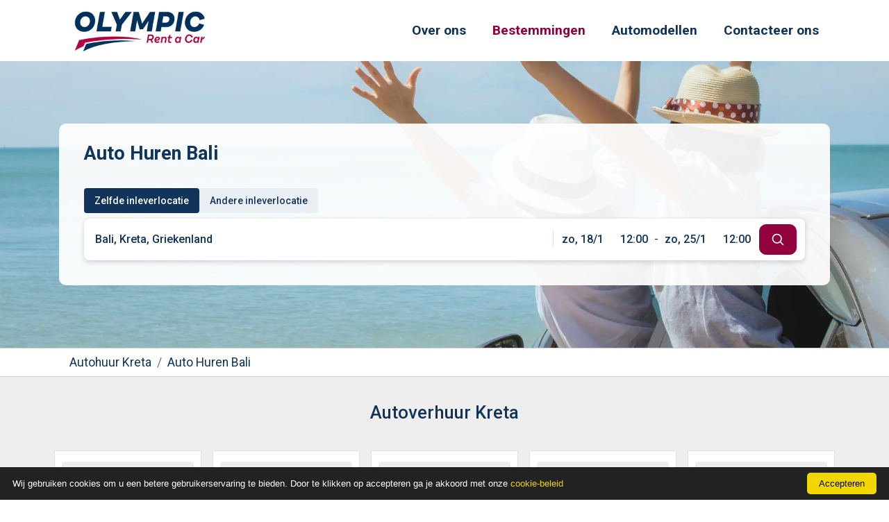

--- FILE ---
content_type: text/html; charset=UTF-8
request_url: https://www.olympicrentacar.nl/auto-huren-bali.19.htm
body_size: 10278
content:
<!doctype html>
<html lang="nl">
<head>
<meta charset="utf-8">
<title>Auto Huren Bali | Olympic Rent a Car Kreta</title>
<meta name="description" content="Boek nu en betaal bij aankomst voor uw auto huren in Bali! Olympic Autoverhuur Bali biedt u de beste deals en de hoogste kwaliteit voor uw auto huren Bali Kreta!">
<meta name="rating" content="General">
<meta name="revisit-after" content="14 days">
<meta name="robots" content="index, follow">
<meta name="author" content="Olympic Rent a Car Crete">
<meta name="copyright" content="Copyright, 2026 Olympic Rent a Car Crete">
<link rel="alternate" hreflang="nl" href="https://www.olympicrentacar.nl/auto-huren-bali.19.htm">
<link rel="alternate" hreflang="en" href="https://www.olympic-rent-a-car.com/rent-a-car-bali-crete">
<link rel="alternate" hreflang="fr" href="https://www.olympicrentacar.fr/location-voiture-bali.19.htm">
<link rel="alternate" hreflang="de" href="https://www.olympic-rentacar.de/mietwagen-bali.19.htm">
<link rel="alternate" hreflang="it" href="https://www.olympicrentacar.it/noleggio-auto-bali.19.htm">
<link rel="alternate" hreflang="ru" href="https://www.olympicrentacar.ru/%D0%B0%D1%80%D0%B5%D0%BD%D0%B4%D0%B0-%D0%B0%D0%B2%D1%82%D0%BE-%D0%B1%D0%B0%D0%BB%D0%B8.19.htm">
<link rel="canonical" href="https://www.olympicrentacar.nl/auto-huren-bali.19.htm" />
    
<meta name="viewport" content="width=device-width, initial-scale=1, shrink-to-fit=no">
<link rel="preconnect" href="https://fonts.googleapis.com">
<link rel="preconnect" href="https://fonts.gstatic.com" crossorigin>
<link rel="preconnect" href="https://cloud.olympiccdn.net" crossorigin>
<link rel="preload" as="font" href="https://cloud.olympiccdn.net/libs/fontawesome/5.15.4/webfonts/fa-solid-900.woff2" type="font/woff2" crossorigin>
<link rel="stylesheet" href="https://fonts.googleapis.com/css2?family=Roboto:ital,wght@0,100..900;1,100..900&display=swap" type="text/css" media="print" onload="this.media='all'">
<noscript><link rel="stylesheet" href="https://fonts.googleapis.com/css2?family=Roboto:ital,wght@0,100..900;1,100..900&display=swap" type="text/css"></noscript>
<link rel="stylesheet" href="https://cloud.olympiccdn.net/libs/twitter-bootstrap/4.3.1/bootstrap.min.css" type="text/css">
<link rel="stylesheet" href="https://cloud.olympiccdn.net/libs/fontawesome/5.15.4/css/custom-olympic.min.css" type="text/css">
<link rel="stylesheet" href="https://cloud.olympiccdn.net/min/olympic/1754564039933.min.css" type="text/css">
<link rel="icon" type="image/gif" href="[data-uri]">
<meta property="og:title" content="Auto Huren Bali | Olympic Rent a Car Kreta" />
<meta property="og:description" content="Boek nu en betaal bij aankomst voor uw auto huren in Bali! Olympic Autoverhuur Bali biedt u de beste deals en de hoogste kwaliteit voor uw auto huren Bali Kreta!" />
<meta property="og:url" content="https://www.olympicrentacar.nl/auto-huren-bali.19.htm" />
<meta property="og:type" content="website" />
<meta property="og:image" content="https://cloud.olympiccdn.net/photos/networks/20/crete-1903x580-cq.webp" />
<meta property="og:image:alt" content="Auto Huren Bali | Olympic Rent a Car Kreta" />
<meta property="og:site_name" content="Olympic Rent a Car"/>
<meta name="twitter:card" content="summary_large_image">
<meta name="twitter:title" content="Auto Huren Bali | Olympic Rent a Car Kreta">
<meta name="twitter:description" content="Boek nu en betaal bij aankomst voor uw auto huren in Bali! Olympic Autoverhuur Bali biedt u de beste deals en de hoogste kwaliteit voor uw auto huren Bali Kreta!">
<meta name="twitter:image" content="https://cloud.olympiccdn.net/photos/networks/20/crete-1903x580-cq.webp">
<meta name="twitter:image:alt" content="Auto Huren Bali | Olympic Rent a Car Kreta"></head>
<body>
<header>

    <div class="header">
        <div class="container menu">
            <nav class="navbar navbar-light bg-light navbar-expand-lg">
                <a href="https://www.olympicrentacar.nl/" title="Olympic Autohuur Kreta"><img src="https://cloud.olympiccdn.net/logos/olympic-logo.webp" title="Olympic Autohuur Kreta" alt="Olympic Auto Huren Kreta" width="200" height="72"></a>
                <button type="button" class="navbar-toggler" data-toggle="collapse" data-target=".navbar-collapse" aria-expanded="false" aria-label="Toggle navigation">
                    <span class="navbar-toggler-icon"></span>
                </button>
                <div class="navbar-collapse collapse">
                    <div class="mr-auto"></div>
                    <span class="navbar-text">
                        <ul class="nav navbar-nav">
                            <li class="dropdown menu-large nav-item"><a href="https://www.olympicrentacar.nl/over-ons-olympic-kreta-18.htm" class="nav-link" title="Over ons">Over ons</a></li>
                            <li class="dropdown menu-large nav-item active"><span class="dropdown-toggle nav-link" data-toggle="dropdown" title="Bestemmingen">Bestemmingen</span>
                                <ul class="dropdown-menu megamenu">
                                    <div class="row">
                                        <li class="col-lg-12 dropdown-item locations">
                                            <ul>
                                                <li><a href="https://www.olympicrentacar.nl/auto-huren-heraklion-luchthaven" title="Auto Huren Heraklion Luchthaven (HER)">Heraklion Luchthaven (HER)</a></li><li><a href="https://www.olympicrentacar.nl/auto-huren-heraklion.63.htm" title="Auto Huren Heraklion Centrum">Heraklion Centrum</a></li><li><a href="https://www.olympicrentacar.nl/auto-huren-chania-luchthaven.39.htm" title="Auto Huren Chania Luchthaven (CHQ)">Chania Luchthaven (CHQ)</a></li><li><a href="https://www.olympicrentacar.nl/auto-huren-chania.28.htm" title="Auto Huren Chania Centrum">Chania Centrum</a></li><li><a href="https://www.olympicrentacar.nl/auto-huren-chersonissos.55.htm" title="Auto Huren Chersonissos">Chersonissos</a></li><li><a href="https://www.olympicrentacar.nl/auto-huren-rethymnon.44.htm" title="Auto Huren Rethymnon Centrum">Rethymnon Centrum</a></li><li><a href="https://www.olympicrentacar.nl/auto-huren-agios-nikolaos.10.htm" title="Auto Huren Agios Nikolaos">Agios Nikolaos</a></li><li><a href="https://www.olympicrentacar.nl/auto-huren-agia-galini.30.htm" title="Auto Huren Agia Galini">Agia Galini</a></li><li><a href="https://www.olympicrentacar.nl/auto-huren-bali.19.htm" title="Auto Huren Bali">Bali</a></li><li><a href="https://www.olympicrentacar.nl/auto-huren-elounda.42.htm" title="Auto Huren Elounda">Elounda</a></li><li><a href="https://www.olympicrentacar.nl/auto-huren-gouves.83.htm" title="Auto Huren Gouves">Gouves</a></li><li><a href="https://www.olympicrentacar.nl/auto-huren-malia.15.htm" title="Auto Huren Malia">Malia</a></li><li><a href="https://www.olympicrentacar.nl/auto-huren-sitia-luchthaven.90.htm" title="Auto Huren Sitia Luchthaven (JSH)">Sitia Luchthaven (JSH)</a></li>                                            </ul>
                                        </li>
                                    </div>
                                </ul>
                            </li>
                            <li class="dropdown menu-large nav-item"><a href="https://www.olympicrentacar.nl/automodellen-olympic-kreta.htm" title="Automodellen" class="nav-link">Automodellen</a></li>
                            <li class="dropdown menu-large nav-item"><a class="nav-link" href="https://www.olympicrentacar.nl/contacteer-ons-olympic-kreta-c.htm" title="Contacteer ons">Contacteer ons</a></li>
                        </ul>
                    </span>
                </div>
            </nav>
        </div>
    </div>


<div class="slider"  style="background-image: url('https://cloud.olympiccdn.net/sliders/olympic-nl.webp')"  >
    <div class="container">
        <div class="row">
            <div class="col-md-12 heading-one-box">
                <div class="title">
                    <h1>Auto Huren Bali</h1>
                </div>
            </div>
            <div class="col-md-12 search-box">
                <form class="SearchForm_root" method="POST" action="https://www.olympicrentacar.nl/step2.php">
                    <div class="FormControl_root">
                        <label class="FormControl_label selected_label">
                        <span class="FormControl_icon form_checked">
                            <input id="sameDrop" name="location_type" type="radio" value="same">
                        </span>
                            <span class="FormControl_txt">Zelfde inleverlocatie</span>
                        </label>
                        <label class="FormControl_label">
                        <span class="FormControl_icon">
                            <input id="diffDrop" name="location_type" type="radio" value="different">
                        </span>
                            <span class="FormControl_txt">Andere inleverlocatie</span>
                        </label>
                    </div>
                    <div class="FormControl_root">
                        <div class="mobile_location" id="mobile_location">
                            <div class="location_select">
                                <button class="close_location from_mob_btn" type="button"><svg viewBox="0 0 200 200" width="20" height="20" xmlns="http://www.w3.org/2000/svg" role="presentation"><path fill-rule="evenodd" clip-rule="evenodd" d="M180 37.918L162.082 20L100 82.208L37.918 20L20 37.918L82.208 100L20 162.082L37.918 180L100 117.792L162.082 180L180 162.082L117.792 100z"></path></svg> Waarvandaan?</button>
                                <div class="samedrop_off">
                                    <input type="text" placeholder="Voer uw ophaallocatie in" id="from_input" autoComplete="off" required>
                                    <input type="hidden" name="pickup_location" id="pickup_location_hidden">
                                    <ul class="loc_dropdown from_loc">
                                        <li class="loading-item"><div class="loader"></div></li>
                                    </ul>
                                </div>
                                <div class="switch_button">
                                    <button type="button">
                                        <svg xmlns="http://www.w3.org/2000/svg" width="1.25em" height="1.25em" viewBox="0 0 24 24" role="presentation"><path fill="currentColor" d="M4 11h12.17l-4.58-4.59L13 5l7 7-7 7-1.41-1.41L16.17 13H4v-2z"></path></svg>
                                    </button>
                                </div>
                                <button class="close_location to_mob_btn" type="button"><svg viewBox="0 0 200 200" width="20" height="20" xmlns="http://www.w3.org/2000/svg" role="presentation"><path fill-rule="evenodd" clip-rule="evenodd" d="M180 37.918L162.082 20L100 82.208L37.918 20L20 37.918L82.208 100L20 162.082L37.918 180L100 117.792L162.082 180L180 162.082L117.792 100z"></path></svg> Waarheen?</button>
                                <div class="diffdrop_off">
                                    <input type="text" placeholder="Voer uw afleverlocatie in" id="to_input">
                                    <input type="hidden" name="dropoff_location" id="dropoff_location_hidden">
                                    <ul class="loc_dropdown to_loc">
                                        <li class="loading-item"><div class="loader"></div></li>
                                    </ul>
                                </div>
                            </div>
                        </div>
                        <div class="mobile_calendar">
                            <span class="closed"><svg viewBox="0 0 1024 1024" xmlns="http://www.w3.org/2000/svg" fill="#000000"><g id="SVGRepo_bgCarrier" stroke-width="0"></g><g id="SVGRepo_tracerCarrier" stroke-linecap="round" stroke-linejoin="round"></g><g id="SVGRepo_iconCarrier"><path fill="#000000" d="M195.2 195.2a64 64 0 0 1 90.496 0L512 421.504 738.304 195.2a64 64 0 0 1 90.496 90.496L602.496 512 828.8 738.304a64 64 0 0 1-90.496 90.496L512 602.496 285.696 828.8a64 64 0 0 1-90.496-90.496L421.504 512 195.2 285.696a64 64 0 0 1 0-90.496z"></path></g></svg></span>
                            <button type="button" class="selecetd_dates closed">Selecteer deze datums</button>
                            <div class="duration_start">
                                <div class="du_date date_picker">
                                    <input type="text" id="pickDate" class="datepicker-input" placeholder="Select Date">
                                    <input type="hidden" name="pickup_date" id="pickDate_text" >
                                    <span id="pickDateText">Tue 5/6</span>
                                </div>
                                <div class="du_time time_picker pickuptime_picker">
                                    <span id="pickup_time_display">12:00</span>
                                    <input type="hidden" name="pickup_time" id="pickup_time" value="12:00" />
                                    <div class="time_dropdown pickp_time">
                                        <span class="select_dropoff_time">Selecteer ophaaltijd</span>
                                        <ul class="time_list">
                                            <li>00:00</li>
                                            <li>00:30</li>
                                            <li>01:00</li>
                                            <li>01:30</li>
                                            <li>02:00</li>
                                            <li>02:30</li>
                                            <li>03:00</li>
                                            <li>03:30</li>
                                            <li>04:00</li>
                                            <li>04:30</li>
                                            <li>05:00</li>
                                            <li>05:30</li>
                                            <li>06:00</li>
                                            <li>06:30</li>
                                            <li>07:00</li>
                                            <li>07:30</li>
                                            <li>08:00</li>
                                            <li>08:30</li>
                                            <li>09:00</li>
                                            <li>09:30</li>
                                            <li>10:00</li>
                                            <li>10:30</li>
                                            <li>11:00</li>
                                            <li>11:30</li>
                                            <li class="active">12:00</li>
                                            <li>12:30</li>
                                            <li>13:00</li>
                                            <li>13:30</li>
                                            <li>14:00</li>
                                            <li>14:30</li>
                                            <li>15:00</li>
                                            <li>15:30</li>
                                            <li>16:00</li>
                                            <li>16:30</li>
                                            <li>17:00</li>
                                            <li>17:30</li>
                                            <li>18:00</li>
                                            <li>18:30</li>
                                            <li>19:00</li>
                                            <li>19:30</li>
                                            <li>20:00</li>
                                            <li>20:30</li>
                                            <li>21:00</li>
                                            <li>21:30</li>
                                            <li>22:00</li>
                                            <li>22:30</li>
                                            <li>23:00</li>
                                            <li>23:30</li>
                                        </ul>
                                    </div>
                                </div>
                            </div>
                            <div class="dash_element">
                                <span>-</span>
                            </div>
                            <div class="duration_end">
                                <div class="du_date date_picker">
                                    <input type="text" id="dropDate" class="datepicker-input" placeholder="Select Date">
                                    <input type="hidden" name="dropoff_date" id="dropDate_text" >
                                    <span id="dropDateText">Tue 5/6</span>
                                </div>
                                <div class="du_time time_picker dropofftime_picker">
                                    <span id="dropoff_time_display">12:00</span>
                                    <input type="hidden" name="dropoff_time" id="dropoff_time" value="12:00" />
                                    <div class="time_dropdown dropoff_time">
                                        <span class="select_pickup_time">Selecteer inlevertijd</span>
                                        <ul class="time_list">
                                            <li>00:00</li>
                                            <li>00:30</li>
                                            <li>01:00</li>
                                            <li>01:30</li>
                                            <li>02:00</li>
                                            <li>02:30</li>
                                            <li>03:00</li>
                                            <li>03:30</li>
                                            <li>04:00</li>
                                            <li>04:30</li>
                                            <li>05:00</li>
                                            <li>05:30</li>
                                            <li>06:00</li>
                                            <li>06:30</li>
                                            <li>07:00</li>
                                            <li>07:30</li>
                                            <li>08:00</li>
                                            <li>08:30</li>
                                            <li>09:00</li>
                                            <li>09:30</li>
                                            <li>10:00</li>
                                            <li>10:30</li>
                                            <li>11:00</li>
                                            <li>11:30</li>
                                            <li class="active">12:00</li>
                                            <li>12:30</li>
                                            <li>13:00</li>
                                            <li>13:30</li>
                                            <li>14:00</li>
                                            <li>14:30</li>
                                            <li>15:00</li>
                                            <li>15:30</li>
                                            <li>16:00</li>
                                            <li>16:30</li>
                                            <li>17:00</li>
                                            <li>17:30</li>
                                            <li>18:00</li>
                                            <li>18:30</li>
                                            <li>19:00</li>
                                            <li>19:30</li>
                                            <li>20:00</li>
                                            <li>20:30</li>
                                            <li>21:00</li>
                                            <li>21:30</li>
                                            <li>22:00</li>
                                            <li>22:30</li>
                                            <li>23:00</li>
                                            <li>23:30</li>
                                        </ul>
                                    </div>
                                </div>
                            </div>
                            <div id="pickDate_calendar" class="calendar"></div>
                            <div id="dropDate_calendar" class="calendar"></div>
                        </div>
                        <div class="submit_form">
                            <button class="submit_button" type="submit" aria-label="submit">
                                <span>Zoek</span>
                                <svg viewBox="0 0 24 24" fill="none" xmlns="http://www.w3.org/2000/svg"><g id="SVGRepo_bgCarrier" stroke-width="0"></g><g id="SVGRepo_tracerCarrier" stroke-linecap="round" stroke-linejoin="round"></g><g id="SVGRepo_iconCarrier"> <path d="M15.7955 15.8111L21 21M18 10.5C18 14.6421 14.6421 18 10.5 18C6.35786 18 3 14.6421 3 10.5C3 6.35786 6.35786 3 10.5 3C14.6421 3 18 6.35786 18 10.5Z" stroke="#ffffff" stroke-width="2" stroke-linecap="round" stroke-linejoin="round"></path> </g></svg>
                            </button>
                        </div>
                    </div>
                </form>
            </div>
        </div>
    </div>
</div>
</header>
<div class="breadcrumbs">
    <div class="container">
        <div class="row">
            <div class="col-12">
                <nav>
                    <ol class="breadcrumb">
                                                                                                        <li class="breadcrumb-item"><a href="https://www.olympicrentacar.nl/" title="Autohuur Kreta"><span>Autohuur Kreta</span></a></li>
                                                                                <li class="breadcrumb-item"><span>Auto Huren Bali</span></li>
                                                                                                                    </ol>
                </nav>
            </div>
        </div>
    </div>
</div>
<div class="offers pb-3">
    <div class="container">
        <div class="row">
            <div class="col-12 text-center pt-4 pb-2">
                                <h2>Autoverhuur Kreta</h2>
            </div>
        </div>
        <div class="row">
                                    <div class="col-xl-15 col-lg-3 col-md-6 col-sm-6 col-xs-12 py-2 px-2">
                <div class="card mt-3 text-center">
                    <div class="card-header d-flex align-items-center"><div class="mx-auto w-100">Bali Auto Huren</div></div>
                    <div class="card-body text-center">
                        <img src="https://cloud.olympiccdn.net/cars/Audi-A3-Cabrio-White_22052025065343.webp" alt="Bali Auto Huren" width="170" height="96">
                        <div class="d-flex align-items-center card-car mb-3"><div class="mx-auto w-100">Family Cabrio Automatic (I4)</div></div>
                        <hr>
                        <div><span class="text-danger">&euro;42</span>  <span class="font-italic small">/ Dag <i class="fas fa-info-circle" title="01/01 - 31/03<br>1 week verhuur" data-tooltip="tooltip" data-placement="top" data-html="true"></i></span></div>
                    </div>
                </div>
            </div>
                        <div class="col-xl-15 col-lg-3 col-md-6 col-sm-6 col-xs-12 py-2 px-2">
                <div class="card mt-3 text-center">
                    <div class="card-header d-flex align-items-center"><div class="mx-auto w-100">Bali Autoverhuur</div></div>
                    <div class="card-body text-center">
                        <img src="https://cloud.olympiccdn.net/cars/Citroen-C-Elysee-Grey_22052025063150.webp" alt="Bali Autoverhuur" width="170" height="96">
                        <div class="d-flex align-items-center card-car mb-3"><div class="mx-auto w-100">Sedan (E1)</div></div>
                        <hr>
                        <div><span class="text-danger">&euro;22</span>  <span class="font-italic small">/ Dag <i class="fas fa-info-circle" title="01/01 - 31/03<br>1 week verhuur" data-tooltip="tooltip" data-placement="top" data-html="true"></i></span></div>
                    </div>
                </div>
            </div>
                        <div class="col-xl-15 col-lg-3 col-md-6 col-sm-6 col-xs-12 py-2 px-2">
                <div class="card mt-3 text-center">
                    <div class="card-header d-flex align-items-center"><div class="mx-auto w-100">Bali Autohuur</div></div>
                    <div class="card-body text-center">
                        <img src="https://cloud.olympiccdn.net/cars/Skoda-Kamiq-Black_22052025064652.webp" alt="Bali Autohuur" width="170" height="96">
                        <div class="d-flex align-items-center card-car mb-3"><div class="mx-auto w-100">Crossovers Automatic (G3)</div></div>
                        <hr>
                        <div><span class="text-danger">&euro;36</span>  <span class="font-italic small">/ Dag <i class="fas fa-info-circle" title="01/01 - 31/03<br>1 week verhuur" data-tooltip="tooltip" data-placement="top" data-html="true"></i></span></div>
                    </div>
                </div>
            </div>
                        <div class="col-xl-15 col-lg-3 col-md-6 col-sm-6 col-xs-12 py-2 px-2">
                <div class="card mt-3 text-center">
                    <div class="card-header d-flex align-items-center"><div class="mx-auto w-100">Bali Goedkoop Auto Huren</div></div>
                    <div class="card-body text-center">
                        <img src="https://cloud.olympiccdn.net/cars/Fiat-500L-1-2019-1_13072019103317.webp" alt="Bali Goedkoop Auto Huren" width="170" height="96">
                        <div class="d-flex align-items-center card-car mb-3"><div class="mx-auto w-100">Multi Purpose Vehicles (F1)</div></div>
                        <hr>
                        <div><span class="text-danger">&euro;28</span>  <span class="font-italic small">/ Dag <i class="fas fa-info-circle" title="01/01 - 31/03<br>1 week verhuur" data-tooltip="tooltip" data-placement="top" data-html="true"></i></span></div>
                    </div>
                </div>
            </div>
                        <div class="col-xl-15 col-lg-3 col-md-6 col-sm-6 col-xs-12 py-2 px-2">
                <div class="card mt-3 text-center">
                    <div class="card-header d-flex align-items-center"><div class="mx-auto w-100">Bali Huur Auto</div></div>
                    <div class="card-body text-center">
                        <img src="https://cloud.olympiccdn.net/cars/Fiat-Tipo--2019_21112019025730.webp" alt="Bali Huur Auto" width="170" height="96">
                        <div class="d-flex align-items-center card-car mb-3"><div class="mx-auto w-100">Large Hatchback (D1)</div></div>
                        <hr>
                        <div><span class="text-danger">&euro;16</span>  <span class="font-italic small">/ Dag <i class="fas fa-info-circle" title="01/01 - 31/03<br>1 week verhuur" data-tooltip="tooltip" data-placement="top" data-html="true"></i></span></div>
                    </div>
                </div>
            </div>
                    </div>
    </div>
</div>

<div class="slider2">
    <img src='https://cloud.olympiccdn.net/photos/networks/20/crete-1903x580-cq.webp' loading="lazy" alt="Auto Huren Bali | Olympic Rent a Car Kreta" class="img-fluid">
</div>

<div class="main-text py-4">
    <div class="container">
        <div class="row">
            <div class="col-12 text-justify">
                <h2>Auto Huren op Bali</h2>
<p>De spectaculaire badplaats Bali, bekend om zijn prachtige natuurlijke landschap en prachtige zandstranden, ligt centraal aan de noordelijke kust van Kreta, slechts 30 km ten oosten van Rethymno en 50 km ten westen van Heraklion. Hoewel op grote afstand van de belangrijkste internationale luchthaven, deze prachtige bestemming kan gemakkelijk worden bereikt door het huren van een auto met Olympic Auto Huren Kreta. In de afgelopen decennia is Bali uitgegroeid tot een zeer populaire vakantiebestemming op Kreta voor duizenden toeristen uit de hele wereld. Omdat de infrastructuur zich ontwikkelde in het gebied om de groei van het toerisme tegemoet te komen, kon Bali nog steeds zijn oorspronkelijke Kretenzische charme behouden, omdat het ooit een klein vissersdorp was. De waarheid is dat wanneer u aankomt in dit charmante kustdorp de natuurlijke schoonheid van Bali u zal boeien en u zal verleiden om keer op keer te bezoeken. Bali ligt in de glorieuze bergen die uitkijken over een prachtige natuurlijke baai met een reeks gouden geschuurd baaien die zijn geregen langs de ruige ingesprongen kust. Een prachtige bestemming op Kreta die zon, zee, zand en bergen combineert en tegelijkertijd een ontspannen sfeer biedt aan de bezoekers. Verken de ongerepte stranden, ontdek de geheime verborgen baaien, proef de heerlijke Kretenzische keuken en geniet van de warme hartelijke gastvrijheid die door de burgers wordt geboden terwijl u met uw <strong>Bali auto huren</strong> rijdt. Het wordt een ervaring die je zeker wilt herhalen!</p>
<h2>Autohuur Bali met Olympic</h2>
<p>In de oudheid staat bekend dat Bali gebouwd is op de oude nederzetting van Astali, die diende als een haven naar de oude stad Axos. Helaas zijn er geen sporen van deze oude havenstad momenteel in Bali. Echter, een korte reis naar de oude stad Axos, waar de ru&iuml;nes en overblijfselen vandaag nog zichtbaar zijn, zal laten zien hoe de stad waaraan Bali eeuwen geleden verbonden was de dagelijkse havenbehoeften van het oude Axos diende die begon uit de Mino&iuml;sche tijd. Door de eeuwen heen speelde Bali ook een belangrijke rol in de Kretenzische geschiedenis. De baai en de haven van Bali werden gebruikt om de Kretenzische rebellen te voorzien van munitie en een plek waar ze samenkwamen om hun plannen te delen om Kreta en Griekenland als geheel te bevrijden van het Ottomaanse Rijk dat honderden jaren had geregeerd. Er zijn ook veel mythen en legendes geassocieerd met Bali. Volgens de Griekse mythologie Talos, de legendarische reus van Kreta, werd een zelfwerkende machine gemaakt van brons gemaakt om Europa, de moeder van koning Minos, te beschermen tegen piraten en indringers door rond de kust te cirkelen. Het was hier in Bali dat Talos zou stoppen en rusten tijdens zijn reis, om deze reden, de bergen ten zuiden van het dorp worden genoemd de Talean Mountains. Een andere legende onthult dat de Talean Mountains een geschenk zijn van de Griekse God Zeus aan de Kretenzen om het gebied met glorieuze bergen boven de natuurlijke baai te zegenen.</p>
<h2>Kreta Bali Auto Huren</h2>
<p>Bij aankomst in de prachtige badplaats met uw <strong>Bali autohuur</strong> zult u getuige zijn van een prachtig uitzicht op de natuurlijke baai en de omliggende hoge ruige bergen. Kleine eilandjes liggen verspreid langs de kust en bieden beschutting aan de zandstranden, terwijl de kristallijne kalme zeewateren de kust overspoelen. Verschillende natuurlijke bronnen die afkomstig zijn van de Psiloritis berg gieten vers water uit de ruige kliffen in de zee beneden. Op hun beurt scheiden de rotsachtige schiereilanden de kustlijn in vier onafhankelijke ongerepte stranden sommige drukke en andere afgelegen die allemaal kunnen worden genoten door iedereen die hen bezoekt. Livadi Beach is het langste strand in de regio gevormd in een open baai die zeer goed georganiseerd en altijd druk is. Varkotopos Beach is ook zeer goed georganiseerd en druk, gelegen tegenover het dorpscentrum biedt alle nodige voorzieningen, een zandstrand en ondiepe zeewateren. Naast de pittoreske haven van Bali ligt het schone en georganiseerde strand bekend als Limani Beach, dat in de nabijheid van restaurants en winkels ligt. Tot slot, Karavostasi Beach, hoewel het veel kleiner is dan de anderen het is het mooiste strand in het gebied met zacht gouden zand en kalme groenblauwe zeewater. Zorg ervoor dat u ook met uw Bali huurauto het charmante dorp en de pittoreske haven bezoekt. Reis door de geplaveide straten van het dorp gevuld met bedwelmende geuren van bougainvillea bomen in volle bloei. Traditionele Kretenzische huizen met geheime binnenplaatsen en pergola's omringen het gebied als u het centrale plein met rustieke tavernes, lokale kafeneia en kleine winkels te bereiken. Verderop bereikt u de pittoreske haven waar kleine kleurrijke vissersboten zijn verankerd en lokale vissers verzamelen hun dagelijkse vangst. Veel visrestaurants en vistavernes rondom de haven bieden een prachtig uitzicht op de zee en de bergen terwijl u geniet van uw verse en smakelijke maaltijd. Vanuit de haven rijden excursieboten dagelijks naar Rethymno en de nabijgelegen stranden die alleen toegankelijk zijn vanaf de zee. Passagiers aan boord hebben de kans om een unieke kustlijn te bewonderen die bestaat uit prachtige grotten en rotsformaties als ze hun weg naar de eindbestemming. Een andere niet te missen site is het klooster van Agios Ioannis Prodromos, ook bekend als Johannes de Doper, dat verborgen is in de heuvels boven het dorp. Het klooster dateert uit 1635 bestaande uit oude versierde marmeren fonteinen en een prachtige rustige tuin vol bomen en bloemen. U kunt hier ook genieten van een prachtig panoramisch uitzicht op het dorp. Even verder kom je over de kerk van Panagia Charakiani, de legende gaat dat een Shepard vond de wonderbaarlijke icoon van Maagd Maria in een gapende rots, later werd een kerk gebouwd ter ere van haar waar de heilige icoon nog steeds woont tot op de dag van vandaag. Geniet van een authentieke Kretenzer eilandervaring terwijl u dit prachtige badplaatsje bezoekt met uw Bali huurauto op Kreta.</p>
<h3>Autohuur op Bali, Wij zijn meer dan klaar om u van dienst te zijn!</h3>            </div>
        </div>
    </div>
</div>
    <div class="minitop">
    <div class="container">
        <div class="row pt-4 pb-4">
            <div class="col-12 text-center">
                <a href="tel:+302811217406" title="Klik om te bellen Griekenland" class="mr-2 mr-lg-4 text-nowrap"> <i class="fa fa-phone"></i> +30 2811 217 406</a>
                <a href="tel:+16467400623" title="Klik om te bellen Verenigde Staten" class="mr-2 mr-lg-4 text-nowrap"> <i class="fa fa-phone"></i> +1 646 740 0623</a>
                <label for="langSel"></label><select id="langSel" name="langSel" class="dropdown-languages" onchange="window.location.href = this.value" aria-label="language selection"><option value="https://www.olympicrentacar.nl/auto-huren-bali.19.htm">Nederlands</option><option value="https://www.olympic-rent-a-car.com/rent-a-car-bali-crete">English</option><option value="https://www.olympicrentacar.fr/location-voiture-bali.19.htm">Français</option><option value="https://www.olympic-rentacar.de/mietwagen-bali.19.htm">Deutsch</option><option value="https://www.olympicrentacar.it/noleggio-auto-bali.19.htm">Italiano</option><option value="https://www.olympicrentacar.ru/%D0%B0%D1%80%D0%B5%D0%BD%D0%B4%D0%B0-%D0%B0%D0%B2%D1%82%D0%BE-%D0%B1%D0%B0%D0%BB%D0%B8.19.htm">Русский</option></select>                            </div>
        </div>
    </div>
</div>
<footer>
<div class="footer py-3">
    <div class="container">
        <div class="row">
                        <div class="col-lg-3 pt-4">
                <ul>
                    <li><a href="https://www.olympicrentacar.nl/" title="Olympic Auto Huren Kreta">Home </a></li>
                    <li><a href="https://www.olympicrentacar.nl/over-ons-olympic-kreta-18.htm" title="Over ons">Over ons</a></li>
                    <li><a href="https://www.olympicrentacar.nl/automodellen-olympic-kreta.htm" title="Automodellen">Automodellen</a></li>
                    <li><a href="https://www.olympicrentacar.nl/contacteer-ons-olympic-kreta-c.htm" title="Contacteer ons">Contacteer ons</a></li>
                    <li><a href="https://www.olympicrentacar.nl/huurbeleid-olympic-kreta-14.htm" title="Huurbeleid">Huurbeleid</a></li>
                </ul>
            </div>
            <div class="col-lg-4 offset-lg-5 py-2 py-md-4 text-center">
                <img src="https://cloud.olympiccdn.net/logos/olympic-footer-logo.webp" loading="lazy" alt="Olympic Auto Huren Kreta" width="180" height="64">
                <div class="phone my-2"><a href="tel:+302811217406" title="Klik om te bellen Griekenland" class="text-nowrap">+30 2811 217 406</a></div>
                <div><b>Olympic Rent a Car Kreta</b> &copy; 2026</div>
            </div>
        </div>
        <div class="row my-4">
            <div class="col-12">
                <p class="text-center">
                    <a class="social-icons-footer" href="https://www.facebook.com/OlympicRentCar" target="_blank" rel="noreferrer" aria-label="Facebook">
                        <img src="https://cloud.olympiccdn.net/social/olympic/facebook.webp" loading="lazy" alt="Olympic Auto Huren Kreta" width="35" height="35">
                    </a>
                </p>
            </div>
        </div>
    </div>
</div>
</footer><script>
    localStorage.removeItem("_searchFormDetails");
</script><script>
    localStorage.setItem("_searchFormDetails", JSON.stringify({
        "same_drop": "same",
        "pickup_location_id": "35",
        "pickup_location_text": "Bali, Kreta, Griekenland",
        "pickup_date": "zo, 18/1/2026",
        "pickup_date_text": "18/01/2026",
        "pickup_time":"12:00",
        "drop_location_id": "",
        "drop_location_text": "",
        "drop_date": "zo, 25/1/2026",
        "dropoff_date_text": "25/01/2026",
        "drop_time": "12:00"
    }));
</script><script type="application/ld+json">{"@context":"https:\/\/schema.org","@type":"AutoRental","url":"https:\/\/www.olympicrentacar.nl","name":"Olympic Rent A Car Crete","logo":{"@type":"ImageObject","url":"https:\/\/cloud.olympiccdn.net\/logos\/olympic-logo.jpg","width":"600","height":"216"},"image":{"@type":"ImageObject","url":"https:\/\/cloud.olympiccdn.net\/photos\/networks\/20\/crete-1903x580-cq.webp","width":1903,"height":580},"address":{"@type":"PostalAddress","addressLocality":"Heraklion","addressRegion":"Crete","addressCountry":"GR","postalCode":"71202"},"telephone":"+30 2811 217 406","openingHours":"Mo-Su 07:00-22:00","priceRange":"\u20ac13-\u20ac50","areaServed":{"@type":"TouristDestination","name":"Bali","image":{"@type":"ImageObject","url":"https:\/\/cloud.olympiccdn.net\/photos\/networks\/20\/crete-1903x580-cq.webp","width":1903,"height":580}},"mainEntityOfPage":{"@type":"WebPage","url":"https:\/\/www.olympicrentacar.nl\/auto-huren-bali.19.htm","headline":"Auto Huren Bali","inLanguage":"nl","isPartOf":{"@type":"WebSite","url":"https:\/\/www.olympicrentacar.nl","name":"Olympic Rent A Car Crete","isFamilyFriendly":"True"},"breadcrumb":{"@type":"BreadcrumbList","itemListElement":[{"@type":"ListItem","position":1,"name":"Autohuur Kreta","item":"https:\/\/www.olympicrentacar.nl\/"},{"@type":"ListItem","position":2,"name":"Auto Huren Bali"}]}}}</script>
<script src="https://cloud.olympiccdn.net/libs/jquery/3.6.1/jquery.min.js"></script>
<script defer src="https://cloud.olympiccdn.net/libs/popper.js/1.16.1/umd/popper.min.js"></script>
<script defer src="https://cloud.olympiccdn.net/libs/twitter-bootstrap/4.3.1/bootstrap.min.js"></script>
<script defer src="https://cloud.olympiccdn.net/min/olympic/1754564039933.min.js"></script>
<script defer type="text/javascript" id="cookieinfo" src="https://cloud.olympiccdn.net/min/cookieinfo.js" data-bg="#222222" data-fg="#FFFFFF" data-link="#F1D600" data-font-size="13px" data-cookie="accept-cookies" data-text-align="left" data-close-text="Accepteren" data-message="Wij gebruiken cookies om u een betere gebruikerservaring te bieden. Door te klikken op accepteren ga je akkoord met onze" data-linkmsg="cookie-beleid" data-moreinfo="https://www.olympicrentacar.nl/huurbeleid-olympic-kreta-14.htm"></script>
<script async src="https://www.googletagmanager.com/gtag/js?id=G-SK3GPYW2XR"></script>
<script>window.dataLayer = window.dataLayer || []; function gtag(){dataLayer.push(arguments);} gtag('js', new Date()); gtag('config', 'G-SK3GPYW2XR');</script></body>
</html>

--- FILE ---
content_type: text/css
request_url: https://cloud.olympiccdn.net/libs/fontawesome/5.15.4/css/custom-olympic.min.css
body_size: 814
content:
.fa-fw,.fa-li{text-align:center}.fa-li,.sr-only{position:absolute}.fab,.far{font-weight:400}.fa,.fab,.fad,.fal,.far,.fas{-moz-osx-font-smoothing:grayscale;-webkit-font-smoothing:antialiased;display:inline-block;font-style:normal;font-variant:normal;text-rendering:auto;line-height:1}.fa-lg{font-size:1.33333em;line-height:.75em;vertical-align:-.0667em}.fa-xs{font-size:.75em}.fa-sm{font-size:.875em}.fa-7x{font-size:7em}.fa-fw{width:1.25em}.fa-ul{list-style-type:none;margin-left:2.5em;padding-left:0}.fa-ul>li{position:relative}.fa-li{left:-2em;width:2em;line-height:inherit}.fa-copyright:before{content:"\f1f9"}.fa-calendar-alt:before{content:"\f073"}.fa-clock:before{content:"\f017"}.fa-chevron-down:before{content:"\f078"}.fa-chevron-left:before{content:"\f053"}.fa-chevron-right:before{content:"\f054"}.fa-cogs:before{content:"\f085"}.fa-car:before{content:"\f1b9"}.fa-users:before{content:"\f0c0"}.fa-suitcase:before{content:"\f0f2"}.fa-gas-pump:before{content:"\f52f"}.fa-exclamation-triangle:before{content:"\f071"}.fa-hands:before{content:"\f4c2"}.fa-compact-disc:before{content:"\f51f"}.fa-snowflake:before{content:"\f2dc"}.fa-music:before{content:"\f001"}.fa-check:before{content:"\f00c"}.fa-envelope:before{content:"\f0e0"}.fa-user:before{content:"\f007"}.fa-map-marker-alt:before{content:"\f3c5"}.fa-phone:before{content:"\f095"}.fa-cookie-bite:before{content:"\f564"}.fa-file-alt:before{content:"\f15c"}.fa-file-signature:before{content:"\f573"}.fa-shield-alt:before{content:"\f3ed"}.fa-info-circle:before{content:"\f05a"}.fa-plus-circle:before{content:"\f055"}.fa-minus-circle:before{content:"\f056"}.fa-edit:before{content:"\f044"}.fa-building:before{content:"\f1ad"}.fa-map-pin:before{content:"\f276"}.fa-plane-arrival:before{content:"\f5af"}.fa-ship:before{content:"\f21a"}.fa-arrow-alt-circle-right:before{content:"\f35a"}.fa-facebook-square:before{content:"\f082"}.fa-credit-card:before{content:"\f09d"}.fa-headset:before{content:"\f590"}.fa-hand-holding-usd:before{content:"\f4c0"}.fa-award:before{content:"\f559"}.sr-only{border:0;clip:rect(0,0,0,0);height:1px;margin:-1px;overflow:hidden;padding:0;width:1px}.sr-only-focusable:active,.sr-only-focusable:focus{clip:auto;height:auto;margin:0;overflow:visible;position:static;width:auto}@font-face{font-family:"Font Awesome 5 Brands";font-style:normal;font-weight:400;font-display:block;src:url("../webfonts/fa-brands-400.eot");src:url("../webfonts/fa-brands-400.eot?#iefix") format("embedded-opentype"),url("../webfonts/fa-brands-400.woff2") format("woff2"),url("../webfonts/fa-brands-400.woff") format("woff"),url("../webfonts/fa-brands-400.ttf") format("truetype"),url("../webfonts/fa-brands-400.svg#fontawesome") format("svg")}.fab{font-family:"Font Awesome 5 Brands"}.fa,.far,.fas{font-family:"Font Awesome 5 Free"}@font-face{font-family:"Font Awesome 5 Free";font-style:normal;font-weight:400;font-display:block;src:url("../webfonts/fa-regular-400.eot");src:url("../webfonts/fa-regular-400.eot?#iefix") format("embedded-opentype"),url("../webfonts/fa-regular-400.woff2") format("woff2"),url("../webfonts/fa-regular-400.woff") format("woff"),url("../webfonts/fa-regular-400.ttf") format("truetype"),url("../webfonts/fa-regular-400.svg#fontawesome") format("svg")}@font-face{font-family:"Font Awesome 5 Free";font-style:normal;font-weight:900;font-display:block;src:url("../webfonts/fa-solid-900.eot");src:url("../webfonts/fa-solid-900.eot?#iefix") format("embedded-opentype"),url("../webfonts/fa-solid-900.woff2") format("woff2"),url("../webfonts/fa-solid-900.woff") format("woff"),url("../webfonts/fa-solid-900.ttf") format("truetype"),url("../webfonts/fa-solid-900.svg#fontawesome") format("svg")}.fa,.fas{font-weight:900}

--- FILE ---
content_type: text/css
request_url: https://cloud.olympiccdn.net/min/olympic/1754564039933.min.css
body_size: 7885
content:
:root{--olympic_primary_color:#12345a;--olympic_secondary_color:#93003e}body{background:#fff;font-family:Roboto,sans-serif;font-size:16px;line-height:18px;color:var(--olympic_primary_color);font-weight:400;overflow-x:hidden}a{color:var(--olympic_primary_color);text-decoration:none}a:hover{text-decoration:none}input[type=email],input[type=password],input[type=text],select,textarea{resize:none!important;outline:0!important;box-shadow:none!important}.uneditable-input:focus,input[type=color]:focus,input[type=date]:focus,input[type=datetime-local]:focus,input[type=datetime]:focus,input[type=email]:focus,input[type=month]:focus,input[type=number]:focus,input[type=password]:focus,input[type=search]:focus,input[type=tel]:focus,input[type=text]:focus,input[type=time]:focus,input[type=url]:focus,input[type=week]:focus,textarea:focus{border-color:rgba(126,239,104,.8);box-shadow:0 1px 1px rgba(0,0,0,.075) inset,0 0 8px rgba(126,239,104,.6);outline:0 none}.btn.active.focus,.btn.active:focus,.btn.focus,.btn:active.focus,.btn:active:focus,.btn:focus,a.active.focus,a.active:focus,a.focus,a:active.focus,a:active:focus,a:focus,button.active.focus,button.active:focus,button.focus,button:active.focus,button:active:focus,button:focus{outline:0!important;outline-color:transparent!important;outline-width:0!important;outline-style:none!important;box-shadow:0 0 0 0 rgba(0,123,255,0)!important}.navbar-light{background:0 0!important;color:#fff;border:none!important}.navbar-light .navbar-nav .nav-link{color:var(--olympic_primary_color);font-weight:700;font-size:1.2rem;cursor:pointer;padding-left:38px;padding-right:0}.navbar-light .navbar-nav .nav-link:hover{color:var(--olympic_secondary_color)!important}.navbar-light .navbar-nav .active>.nav-link,.navbar-light .navbar-nav .nav-link.active,.navbar-light .navbar-nav .nav-link.show,.navbar-light .navbar-nav .show>.nav-link{color:var(--olympic_secondary_color)!important}.navbar-light .navbar-nav>li>a{color:var(--olympic_secondary_color)}.navbar-light .navbar-nav>.dropdown>a .caret{border-top-color:#fff;border-bottom-color:#fff}.navbar-light .navbar-brand{color:#fff}.menu-large{position:static!important}.megamenu{margin-top:-8px;padding:5px 20px;width:100%;background:0 0;border:none;border-radius:0}.megamenu>div>li>ul{padding:0;margin:0}.megamenu>div>li>ul>li{list-style:none}.megamenu>div>li>ul>li>a{position:relative;top:-4px;font-size:.9rem;line-height:.9rem;font-weight:500;display:block;padding:1px 10px 1px 25px;clear:both;color:var(--olympic_primary_color)!important;white-space:normal}.megamenu>div>li>ul>li>a:focus,.megamenu>div>li>ul>li>a:hover{text-decoration:none;color:var(--olympic_secondary_color)}.megamenu.disabled>a,.megamenu.disabled>a:focus,.megamenu.disabled>a:hover{color:var(--olympic_primary_color)}.megamenu.disabled>a:focus,.megamenu.disabled>a:hover{text-decoration:none;background-color:transparent;background-image:none;cursor:not-allowed}.popover{width:auto!important;min-width:400px!important;background:#fff!important;color:#333!important;border-radius:0!important;padding:0!important;position:relative;top:15px}.popover li:hover{background:var(--olympic_primary_color)!important;color:#fff}.popover li:hover a{color:#fff}.offers .card-deck{width:90%;margin:0 auto}.why-us{background:var(--olympic_secondary_color);color:#fff}.why-us h2{font-size:1.6rem;line-height:1.6rem}.why-us .col-lg-3 p{font-size:1rem;line-height:1.3rem}.why-us .col-lg-3 .d-flex{height:60px}.why-us .col-lg-3 h3{font-size:1.1rem;line-height:1.1rem;margin:0;padding:0}.why-us .col-lg-3 .fas{font-size:40px;display:block;color:var(--olympic_secondary_color);background:#fff;width:80px;height:80px;border-radius:40px;margin:17px auto;padding-top:20px;transition:all .25s ease}.why-us .col-lg-3:hover .fas{background:var(--olympic_secondary_color);color:#fff;transition:all .25s ease}.introtext{background:#eee}.introtext h2{color:var(--olympic_secondary_color)}.introtext p{color:#666;line-height:1.4rem}.introtext p a{color:#666;text-decoration:underline}.introtext p a:hover{text-decoration:none}.minitop{color:#333;font-weight:500;background:#eee}.minitop .btn{background:#fff;color:var(--olympic_primary_color);margin:0;font-weight:500;outline:0!important;border:none!important;box-shadow:none!important}.minitop .btn:active,.minitop .btn:focus,.minitop .btn:hover{outline:0!important;border:none!important;box-shadow:none!important;background:#ddd!important}.minitop a{margin:5px;position:relative;top:2px;font-weight:500;font-size:1.2rem;color:var(--olympic_primary_color)}.minitop a:hover{color:var(--olympic_secondary_color)}.minitop a img{border:1px #ccc solid;position:relative;top:-2px;width:25px;height:auto;margin:8px}.minitop a.btn img{width:auto;height:auto;position:relative;top:1px;border:none}.minitop label{padding:0 10px 0 0;font-size:.9rem}.langs-boxy{display:none!important}.menu .locations ul{-webkit-column-count:3;-moz-column-count:3;column-count:3;-webkit-column-rule:1px solid #ccc;-moz-column-rule:1px solid #ccc;column-rule:1px solid #ccc}.menu .dropdown-item li{display:block;border:none;-webkit-backface-visibility:hidden;-moz-page-break-inside:avoid;-webkit-column-break-inside:avoid;break-inside:avoid;-o-column-break-inside:avoid;-ms-column-break-inside:avoid;column-break-inside:avoid;page-break-inside:avoid;margin:0!important}.menu .dropdown-item li:hover{background:#fff}.menu .dropdown-item li:before{content:"";border-color:transparent var(--olympic_primary_color);border-style:solid;border-width:.25em 0 .25em .35em;display:block;height:0;width:0;left:.5em;top:.4em;position:relative}.menu .locations.text-left ul li a{font-size:1.2rem;padding-left:10px}.menu .locations.text-left ul{-webkit-column-rule:none;-moz-column-rule:none;column-rule:none}.menu .dropdown-item.text-left li:before{content:"";border-color:transparent #fff;border-style:solid;border-width:.25em 0 .25em .35em;display:block;height:0;width:0;left:.5em;top:.4em;position:relative}.menu .dropdown-item.text-left li img{opacity:1;transition:all .25s ease}.menu .dropdown-item.text-left li:hover img{opacity:.9;transition:all .25s ease}.menu .dropdown-toggle::after{display:none}.megamenu .dropdown-item{background:#fff;padding:5px;border:5px #eee solid}.menu .dropdown-item.usefull:first-child{border-right:none}.menu .dropdown-item.usefull:nth-child(2){border-left:none}.menu .dropdown-item.usefull li{border-left:none;border-right:none;margin-top:15px!important;margin-bottom:-15px!important}.menu .dropdown-item.usefull li:hover{background:#fff}.menu .dropdown-item.usefull li:hover span{color:var(--olympic_secondary_color)!important}.menu .dropdown-item.usefull li:before{display:none}.menu .usefull .fas{transition:all .25s ease;float:left;width:60px;height:60px;background:#eee!important;color:var(--olympic_secondary_color);font-size:30px;border-radius:30px;text-align:center;padding-top:15px;margin-right:10px;position:relative;top:3px;left:-10px;margin-bottom:30px}.menu .dropdown-item.usefull li:hover .fas{background:#ddd!important;transition:all .25s ease}.menu .usefull .col-12{width:100%}.menu .usefull span{margin-top:10px;font-weight:700;font-size:1.1rem;line-height:1.2rem}.menu .usefull p{font-size:.8rem;line-height:.9rem;margin-top:3px}.slider{background:var(--olympic_secondary_color);min-height:400px;background:no-repeat center center;background-size:cover;background-color:#113559}.slider .titles{font-size:2rem;line-height:2rem;color:#fff;padding:15px;text-shadow:2px 2px #333;font-weight:700;background:rgba(0,0,0,.4);float:right!important;display:block;position:relative;top:60px}.slider h1{color:var(--olympic_primary_color);font-size:1.7rem;line-height:1.7rem;font-weight:700;margin-bottom:0}.heading-one-box{margin-top:90px}.heading-one-box .title{padding:30px 36px 0 36px;background:#ffffffed;border-radius:10px 10px 0 0}.search-box{margin-bottom:90px}.breadcrumbs{background:#fff;padding-top:12px;padding-bottom:12px;font-size:1.1rem;line-height:1rem;color:var(--olympic_primary_color);font-weight:400;border-bottom:1px #d1d1d1 solid;border-top:1px #d1d1d1 solid}.breadcrumbs a{color:var(--olympic_primary_color);font-weight:400}.breadcrumbs a:hover{color:#999}ol.breadcrumb{background:#fff;padding:0 15px;margin-bottom:0}.offers{background:#eee;color:var(--olympic_primary_color)}.offers .text-danger{color:var(--olympic_secondary_color)!important}.offers .col{max-width:25%!important;min-width:25%!important;padding-left:10px;padding-right:10px}.offers h2{font-size:1.6rem;line-height:1.6rem;font-weight:500;margin-bottom:10px;margin-top:15px}.offers .col-12.text-center{font-size:1.6rem;line-height:1.6rem}.offers .card{border-radius:0;padding-bottom:0;margin-bottom:15px}.offers .card .card-header{border-radius:0;background:#eee;border-radius:5px;margin:10px;line-height:1.1rem;padding:5px;height:70px;border-bottom:none;transition:transform .25s ease}.offers .card .card-header{font-size:1rem;line-height:1.1rem;display:block;font-weight:500;position:relative;top:5px;color:var(--olympic_secondary_color);transition:transform .25s ease}.offers .card .card-header a{color:var(--olympic_secondary_color);transition:transform .25s ease}.offers .card .card-body img{top:-10px;position:relative;width:100%;height:auto;max-width:180px;display:block;margin:0 auto;transition:transform .5s ease;margin-bottom:10px}.offers .card:hover .card-body img{transform:scale(1.1);transition:transform .5s ease}.offers .card .card-body .card-title h4{font-weight:500;font-size:.9rem;color:var(--olympic_primary_color)}.offers .card .card-body .card-title{padding-top:5px;height:40px}.offers .card .card-body .card-car{font-size:1rem;line-height:1.2rem;color:var(--olympic_primary_color);height:30px}.offers .card .btn{position:relative;top:3px;border:none;background:var(--olympic_primary_color)}.offers .card:hover .btn{border:none;background:var(--olympic_secondary_color)}.offers .card .card-body .text-danger{font-weight:500;font-size:1.8rem}.offers .card-deck{width:90%;margin:0 auto}.slider2{background:no-repeat center center;background-size:cover;width:100%}.slider3{width:100%;min-height:400px;background-attachment:fixed;background-position:center;background-repeat:no-repeat;background-size:cover}.main-text{font-weight:400;font-size:1rem;line-height:1.2rem;background:#fff;color:var(--olympic_primary_color)}.main-text.bg-e{background:#eee}.main-text p{margin-bottom:20px!important;font-size:1.1rem;line-height:1.6rem}.main-text p a{text-decoration:underline;color:var(--olympic_primary_color)}.main-text p a:hover{text-decoration:none}.main-text h2{font-weight:500;font-size:1.5em;line-height:1.5rem;color:var(--olympic_primary_color);padding-top:10px;padding-bottom:5px}.main-text h3{font-weight:500;font-size:1.3em;line-height:1.3rem;color:var(--olympic_primary_color);padding-top:10px;padding-bottom:5px}.main-text h4{font-weight:500;font-size:1.4em;line-height:1.4rem;color:var(--olympic_primary_color);padding-top:10px;padding-bottom:5px}.main-text h5{font-weight:500;font-size:1.3em;line-height:1.3rem;color:var(--olympic_primary_color);padding-top:10px;padding-bottom:5px}.main-text h6{font-weight:500;font-size:1.2em;line-height:1.2rem;color:var(--olympic_primary_color);padding-top:10px;padding-bottom:5px}.main-text .img-fluid{width:100%!important;height:auto!important}.footer{background:var(--olympic_secondary_color);color:#fff;font-size:.9rem;line-height:1rem}.footer a{color:#fff;text-decoration:none}.footer a:hover{text-decoration:underline}.footer .col-lg-5{text-align:justify}.footer ul{list-style:none;margin:0;padding:0;margin-left:60px;position:relative;top:-10px}.footer li a{display:inline-block;height:100%;width:100%;transition:all .5s ease;padding:7px 5px;font-weight:500;padding-left:10px;line-height:.8rem}.footer li:hover a{background:var(--olympic_secondary_color);transition:all .5s ease;text-decoration:none}.footer img{height:auto;display:block;margin:0 auto}.footer .fas{width:30px;height:30px;font-size:1.2rem;line-height:1.9rem;transition:all .5s ease;border-radius:15px;margin-left:10px;margin-right:10px}.footer .phone{font-size:1.5rem;line-height:1.5rem}.footer .phone a:hover{text-decoration:none;opacity:.8}.top-destinations{background:#fff}.top-destinations h2{font-size:1.6rem;line-height:1.6rem;margin-top:0;padding-bottom:0;color:var(--olympic_primary_color)}.top-destinations .d-flex{height:30px}.top-destinations h3{font-size:1.2rem;line-height:1.2rem}.top-destinations h3 a{font-size:1.2rem;line-height:1.2rem;margin-top:0;padding-bottom:0;font-weight:500;color:#fff}.top-destinations .rotate{transform:rotate(90deg)}.top-destinations .col-md-6 ul{list-style:none;padding:0;margin:0}.top-destinations .col-md-6 ul li.answer{color:#333;margin:10px 20px;font-size:1rem;line-height:1.3rem;font-weight:400;border-left:var(--olympic_secondary_color) 1px solid}.top-destinations .col-md-6 ul li.answer p{padding-left:20px}.top-destinations .col-md-6 ul li.question{margin:20px 8px;font-size:1.5rem;line-height:1.6rem;color:var(--olympic_primary_color)}.top-destinations .col-md-6 ul li.question:hover{cursor:pointer}.main-text .included .fas{width:20px;height:20px;background:var(--olympic_secondary_color)!important;color:#fff;font-size:10px;border-radius:10px;text-align:center;padding-top:5px;position:relative;top:-2px}ul.included{list-style:none;padding:0;background:var(--olympic_secondary_color);color:#fff}ul.included li{padding-left:1.3em;line-height:1.2em;padding-bottom:4px;font-size:13px}ul.included li:before{content:"\f192";font-family:"Font Awesome 5 Free";display:inline-block;margin-left:-1.4em;width:1.4em}ul.included li.title{color:#fff!important;font-size:26px;text-shadow:none;text-align:center;padding-left:0}ul.included li.title:before{content:"";display:block;margin-left:0;width:100%}ul.included li.title .fas{font-size:26px;text-align:center;width:100%;background:0 0;display:block}.filters{background:#fff;border:1px #ddd solid}.filters .col-12{font-size:1.5rem;line-height:1.5rem;font-weight:500}.filters .col{min-width:25%!important;max-width:25%!important;font-size:1.1rem;line-height:1.8rem}.filters .col .section{font-weight:500;color:var(--olympic_secondary_color);font-size:1rem;margin-bottom:4px}.show-incl,.show-incl2{cursor:pointer!important}.show-incl.opened{margin-top:15px}.results .card{border:2px #ddd solid;border-radius:0;transition:.5s all ease}.results .card:hover{border:2px var(--olympic_primary_color) solid;transition:.5s all ease}.results .card .car-title span{font-size:1.3rem;line-height:1.3rem;display:block!important;font-weight:500;color:var(--olympic_primary_color)}.results .card .car-title{color:#666}.results .card .car-title i{font-size:.8rem;line-height:.8rem}.results .card .car-title .d-flex{height:40px;overflow:visible}.results .card .car-photo img{max-width:250px;height:auto}.results .card .car-details .fas{display:inline-block;width:20px;text-align:center;color:var(--olympic_primary_color);font-size:1.2rem;margin-right:20px}.results .card .car-details img{width:25px;height:auto;position:relative;top:-2px;left:-5px}.results .card .car-details{font-weight:500;font-size:1.2rem}.results .card .car-details2{font-size:.9rem}.results .card .car-details2 .fas{font-size:.8rem}.results .card .car-prices{text-align:right;color:#666}.results .card .car-prices span{font-size:1.8rem;line-height:1.8rem;display:block;font-weight:500;margin-bottom:3px;color:var(--olympic_primary_color)}.results .card .car-prices span.small{font-size:1.4rem;margin-top:10px}.results .card .car-included span{display:block;font-size:.95rem;font-weight:500;color:var(--olympic_secondary_color);margin-bottom:2px}.results .card .car-included{font-size:.8rem;line-height:1.1rem;margin-top:30px}.results .card .car-included ul{list-style:none;padding:0;margin:0;padding-left:20px}.results .card .car-included li{width:auto!important;float:left;clear:left}.results .card .car-included li:hover{cursor:help}.results .card .car-included li:before{content:"\f058";font-family:"Font Awesome 5 Free";display:inline-block;margin-left:-1.4em;width:1.4em}.results .card .btn-danger{border:none!important;outline:0!important;color:#fff;font-weight:700;margin-top:30px;background:var(--olympic_secondary_color);box-shadow:none!important;font-size:1.2rem}.results .card .btn-danger:active,.results .card .btn-danger:focus,.results .card .btn-danger:hover{background:var(--olympic_primary_color)!important;border:none!important;outline:0!important;box-shadow:none!important}.results .card .col-12 .col-md-12{color:var(--olympic_secondary_color);font-weight:500}.results .card .col-12 .col-md-12 .small{color:var(--olympic_primary_color)}.results .card.black .card-header{background:var(--olympic_secondary_color);color:#fff;border-radius:0;font-weight:500;font-size:1.5rem}.results .card.black{border:2px var(--olympic_secondary_color) solid;border-radius:0;transition:.5s all ease}.results .card.black:hover{border:2px #ccc solid;transition:.5s all ease}.results.big .card .car-title span{font-size:1.5rem;line-height:1.5rem;display:block!important;font-weight:500;color:var(--olympic_primary_color)}.results.big .card .car-title .d-flex{height:40px;overflow:visible}.results.big .card .car-title{font-size:1.3rem}.results.big .card .car-included span{font-size:1.4rem;margin-right:20px;margin-bottom:5px}.results.big .card .car-included li{padding:1px;font-size:1rem;line-height:1rem}.results.big .card .col-12 .col-md-12{font-size:1.2rem;line-height:1.2rem}.results.big .card .col-12 .col-md-12 .small{font-size:.9rem;line-height:.9rem;margin-top:3px}.gen-form.big label{font-size:1rem}.toggleHeading{animation-delay:.2s;-webkit-animation-delay:.2s;-moz-animation-delay:.2s;-o-animation-delay:.2s;-moz-transition:none!important}.toggleCaption{animation-delay:.5s;-webkit-animation-delay:.5s;-moz-animation-delay:.5s;-o-animation-delay:.5s;-moz-transition:none!important}.table-extras table{font-size:.95rem;line-height:1.1rem}.table-extras input[type=text]{width:22px;position:relative;height:24px;font-size:16px;text-align:center;padding-left:2px;padding-right:2px;display:inline-block;border:none}.table-extras table td:first-child{text-align:left!important}.table-extras tfoot tr th{padding-top:10px!important;padding-bottom:10px!important;border-top:1px #ddd solid}.table-extras tfoot tr th.big{font-size:30px;line-height:32px;color:var(--olympic_secondary_color)}.table-extras tfoot tr th div.text-secondary{font-size:20px}.table-extras tbody{border-bottom:15px solid #fff}.table-extras .fas{color:var(--olympic_secondary_color);cursor:pointer;transition:all .25s ease}.table-extras .fas:hover{color:var(--olympic_primary_color);transition:all .25s ease}.prices-per-day{font-size:1.2rem}.gen-form .btn-dark,.product-form .btn-dark{background:#1e1e1e;color:#fee701;border:1px #1e1e1e solid;position:relative;left:1px}.gen-form .btn-dark:hover,.product-form .btn-dark:hover{background:#fee701;color:#1e1e1e;border:1px #fee701 solid}.gen-form input[type=email],.gen-form input[type=password],.gen-form input[type=text],.gen-form select,.gen-form textarea,.product-form select{border:1px #ccc solid!important}.gen-form select{padding-left:7px}.gen-form .input-group-text{background:#fff;border:1px #ccc solid;border-right:none;width:36px;font-size:13px;text-align:center!important;color:var(--olympic_secondary_color)}.gen-form .input-group-text .fas{width:10px}.gen-form .input-group-prepend{border-right:1px #ccc solid!important}.gen-form input[type=email],.gen-form input[type=password],.gen-form input[type=text],.gen-form select,.product-form select{border-left:none!important}.gen-form .red-border .input-group-text{color:var(--olympic_secondary_color)}.gen-form .btn,.product-form .btn{font-weight:700}.gen-form .btn-sm.btn-outline-secondary.btn-block{font-weight:400;font-size:.8rem!important}.gen-form label{font-size:14px}#noresults{display:none}.tooltip-inner{font-size:.9rem;line-height:1rem;background:var(--olympic_primary_color)}.tooltip.bs-tooltip-auto[x-placement^=top] .arrow::before,.tooltip.bs-tooltip-top .arrow::before{border-top-color:var(--olympic_primary_color)}.tooltip.bs-tooltip-auto[x-placement^=left] .arrow::before,.tooltip.bs-tooltip-left .arrow::before{border-left-color:var(--olympic_primary_color)}.tooltip.bs-tooltip-auto[x-placement^=bottom] .arrow::before,.tooltip.bs-tooltip-bottom .arrow::before{border-bottom-color:var(--olympic_primary_color)}.hidden{display:none}.pointer{cursor:pointer}.rental-terms-tile{background-color:#eee;padding:25px;margin:20px}.rental-terms-tile i{cursor:pointer}.checkout-policies-message{font-weight:lighter;font-size:.8rem!important;line-height:1.2rem!important;margin-top:15px}.checkout-policies-message a{font-weight:lighter;font-size:.8rem!important;line-height:1.2rem!important}.policy-modal{margin-bottom:12em}.policy-modal p{font-size:1rem;line-height:1.6rem}.policy-modal li{font-size:1rem;line-height:1.6rem}.results .card .car-title{color:var(--olympic_primary_color)}@media (min-width:1200px){.col-xl-15{-ms-flex:0 0 20%;flex:0 0 20%;max-width:20%}}@media screen and (max-width:1199px){.navbar-light .navbar-nav .nav-link{padding-left:20px}.offers .col{max-width:25%!important;min-width:25%!important}.footer ul{margin-left:30px}.results .card .car-title .d-flex{width:125%}.results .card .car-included{margin-top:10px}}@media screen and (max-width:1024px){.heading-one-box .title{padding:20px 10px}}@media screen and (max-width:991px){.breadcrumbs .col-lg-6.mt-lg-0 a{margin-top:10px!important;display:inline-block}.megamenu{margin-top:0;padding:5px 20px}.menu .locations ul{-webkit-column-count:2;-moz-column-count:2;column-count:2}.slider .titles{float:none!important;top:10px;text-align:center!important;margin-bottom:5px;padding-bottom:1px}ul.included li{display:none}ul.included li.title{display:block;margin-bottom:0}.sticky-top{position:relative!important}.offers .col{max-width:33%!important;min-width:33%!important}.menu .dropdown-item.usefull:first-child{border-bottom:none;border-right:5px #eee solid}.menu .dropdown-item.usefull:nth-child(2){border-top:none;border-left:5px #eee solid}.menu .locations.text-left ul li a{font-size:.8rem}.menu .dropdown-item.text-left li:before{content:"";border-color:transparent var(--olympic_primary_color);border-style:solid;border-width:.25em 0 .25em .35em;display:block;height:0;width:0;left:.5em;top:.4em;position:relative}.filters .col{min-width:33%!important;max-width:33%!important;padding-bottom:20px;display:none}.results .card .car-title .d-flex{width:140%}.results .card .car-included{margin-top:30px}.table-extras table{font-size:.95rem;line-height:1.1rem}.table-extras tfoot tr th.big{font-size:20px;line-height:22px;color:var(--olympic_secondary_color)}.table-extras tfoot tr th div.text-secondary{font-size:16px}.results.big .card .car-title span{font-size:1.2rem;line-height:1.2rem}.results.big .card .car-title{font-size:1.3rem}.results.big .card .car-included span{font-size:.95rem;margin-bottom:5px}.results.big .card .car-included li{font-size:.8rem;line-height:.8rem}.results.big .card .col-12 .col-md-12{font-size:.9rem;line-height:1rem;padding-top:10px}.results.big .card .col-12 .col-md-12 .small{font-size:.9rem;line-height:.9rem;margin-top:3px}.gen-form.big label{font-size:1rem}.gen-form .col-lg-5{text-align:left!important}}@media screen and (max-width:767px){.heading-one-box{margin-top:20px}.search-box{margin-bottom:20px}.footer li a{padding:15px 5px}.minitop .col-12{text-align:center!important}.minitop a{line-height:30px}.menu .locations ul{-webkit-column-count:1;-moz-column-count:1;column-count:1;-webkit-column-rule:none;-moz-column-rule:none;column-rule:none}.offers .card-deck{width:80%;margin:0 auto}.offers .col{max-width:50%!important;min-width:50%!important}.filters .col{min-width:50%!important;max-width:50%!important}.results .card .car-title .d-flex{width:100%}.results .card .car-included{margin-top:10px}.results .card .car-prices{text-align:center}}@media screen and (max-width:577px){.offers .col{max-width:100%!important;min-width:100%!important}.filters .col{min-width:100%!important;max-width:100%!important}}.form-control{color:#222!important}.dropdown-languages{-webkit-appearance:none;-moz-appearance:none;background-position:right 50%;background-repeat:no-repeat;background-image:url("[data-uri]");padding:.3em 1.5em .3em .3em;background-color:#fff}select.dropdown-languages option:hover{background-color:#ff0}.breadcrumb-item{font-weight:400}.social-icons-footer i{font-size:2rem!important}.social-icons-footer i:hover{transition:none!important;background:0 0!important}:root{--search_primary_color:#12345a;--search_secondary_color:#93003e;--search_selected_dates_color:#e5e4e2}body,input{margin:0;padding:0;position:relative}.SearchForm_root{display:flex;flex-direction:column;gap:20px;background-color:#ffffffed;border-radius:0 0 10px 10px;margin:0 auto;padding:36px}.FormControl_root{width:100%;display:flex;gap:10px;align-items:center}.FormControl_label{display:-webkit-inline-box;display:-webkit-inline-flex;display:-ms-inline-flexbox;display:inline-flex;-webkit-align-items:center;-webkit-box-align:center;-ms-flex-align:center;align-items:center;cursor:pointer;vertical-align:middle;-webkit-tap-highlight-color:transparent;padding:5px 15px;min-height:36px;border-radius:4px;background:#ebf0f5;color:var(--search_primary_color)}.FormControl_label.selected_label{background-color:var(--search_primary_color);color:#fff}.FormControl_label input[type=radio]{cursor:pointer;position:absolute;opacity:0;width:100%;height:100%;top:0;left:0;margin:0;padding:0;z-index:1;outline:0}.FormControl_icon{position:relative}.FormControl_icon span svg:nth-child(2){left:0;position:absolute;opacity:0}.FormControl_icon.form_checked span svg{-webkit-transition:fill .15s ease;transition:fill .15s ease;fill:#FFFFFF;opacity:1}.FormControl_txt{font-weight:500;font-size:14px}.FormControl_root:nth-child(2){box-shadow:0 3px 6px 0 rgba(25,32,36,.16),0 -1px 4px 0 rgba(25,32,36,.04);border-radius:8px;background-color:#fff;justify-content:space-between;align-items:normal;position:relative}.FormControl_root>div{display:flex;gap:15px;position:relative}.FormControl_root>div:first-child{flex:1}.location_select{display:flex;gap:10px;min-height:60px;position:relative;width:100%}.location_select::after{width:1px;height:24px;background-color:#d9e2e8;content:"";position:absolute;right:0;top:16px}.location_select>div{display:flex;padding:0 16px;border-radius:8px;width:-webkit-fill-available}.location_select input{border:0;font-size:16px;font-weight:400;color:var(--search_primary_color);outline:0;width:100%}.location_select input::placeholder{opacity:.6;color:var(--search_primary_color)}.location_select .switch_button{width:auto;align-items:center;padding:0}.diffdrop_off:hover,.diffdrop_off:hover input,.du_date:hover,.du_time:hover,.samedrop_off:hover,.samedrop_off:hover input{background-color:#d9e2e8}.location_select .diffdrop_off,.location_select .switch_button{display:none}.location_select .diffdrop_off.show,.location_select .switch_button.show{display:flex}.duration_end,.duration_start{display:flex}.duration_end>div,.duration_start>div{display:flex;align-items:center;padding:0 12px;border-radius:8px;cursor:pointer}.switch_button button{background-color:#e6ebef;padding:10px;border:0;outline:0;display:flex;align-items:center;border-radius:10px;cursor:pointer}.switch_button.switched svg{transform:rotate(180deg);transition:transform .3s ease}.switch_button svg{transform:rotate(360deg);transition:transform .3s ease}.dash_element{position:relative}.dash_element span{position:absolute;content:'';top:50%;line-height:0;transform:translate(-50%,-50%);user-select:none;z-index:1}.submit_form{align-items:center;padding-right:12px}.submit_button{padding:8px 16px;background-color:var(--search_secondary_color);color:#fff;border-radius:10px;cursor:pointer;border:1px solid var(--search_secondary_color);outline:0;min-height:44px}.submit_button span{font-size:16px;font-weight:600;display:none}.submit_button:hover{opacity:.6}.submit_button svg{width:20px;height:20px}.loc_dropdown{position:absolute;top:70px;padding:0;margin:0;list-style:none;box-shadow:rgba(0,0,0,.24) 0 3px 8px;padding:5px 0;width:100%;border-radius:10px;background-color:#fff;left:0;display:none;flex-direction:column;gap:5px;overflow:auto;z-index:2;max-height:calc(5 * 3rem);overflow-y:auto;color:var(--search_primary_color)}.loc_dropdown li{padding:10px 16px;cursor:pointer;font-size:14px;font-weight:500;align-items:center;gap:10px}.loc_dropdown li,.loc_dropdown.active{display:flex}.loc_dropdown li:hover{background-color:#f0f3f5}.loc_dropdown li div{display:flex;flex-direction:column;gap:5px}.loc_dropdown li .icon{width:40px;background-color:#edebeb;align-items:center;justify-content:center;padding:8px;border-radius:10px}li.loading-item{justify-content:center;display:flex}li.no-results{justify-content:center}.time_dropdown{width:100%;position:absolute;top:70px;margin:0;list-style:none;box-shadow:rgba(0,0,0,.24) 0 3px 8px;border-radius:10px;background-color:#fff;left:0;display:none;flex-direction:column;gap:5px;z-index:1}.time_dropdown.show{display:flex}.time_dropdown .select_pickup_time{margin:0;font-size:16px;padding:16px;border-bottom:1px solid #d2d6d9}.time_dropdown .select_dropoff_time{margin:0;font-size:16px;padding:16px;border-bottom:1px solid #d2d6d9}.time_list{margin:0;list-style:none;padding:16px;display:flex;flex-wrap:wrap;gap:10px;overflow:auto;max-height:350px}.time_list li{padding:10px 16px;width:calc(100% / 2 - 37px);background-color:#f0f3f5;border-radius:10px;font-size:14px;font-weight:500;text-align:center;color:var(--search_primary_color);box-sizing:content-box}.time_list li:hover{background-color:#dee1e3}.time_list li.active{background-color:var(--search_primary_color);color:#fff}.date_picker{position:relative}.date_picker input{cursor:pointer;position:absolute;opacity:0;width:100%;height:100%;top:0;left:0;margin:0;padding:0;z-index:1;outline:0}.calendar{display:none;position:absolute;top:70px;right:0;background-color:#fff;border-radius:10px;box-shadow:rgba(0,0,0,.24) 0 3px 8px;z-index:999}.calendar .month-header{display:flex;justify-content:center;padding:10px;background-color:#e5e4e2;font-weight:500}.calendar .days-grid{display:grid;grid-template-columns:repeat(7,1fr);grid-gap:5px;padding:10px}.calendar .days-grid .calendar-day{padding:10px;text-align:center;cursor:pointer;border-radius:4px;font-size:14px;font-weight:500}.calendar .days-grid .calendar-day:hover{background-color:var(--search_primary_color);color:#fff}.calendar .days-grid div.active{background-color:var(--search_primary_color);color:#fff}.calendar span{font-weight:500;font-size:16px}.calendar button{border:0;outline:0;background-color:transparent;padding:0;cursor:pointer;position:absolute}.calendar button svg{width:20px;height:20px}.calendar-day.disabled{color:#d3d3d3}.calendar-wrapper{display:flex}.calendar button.prev-month{left:2px}.calendar button.next-month{right:2px}.calendar-day.in-range{background-color:#e0e0e0}.week-header{display:grid;grid-template-columns:repeat(7,1fr);grid-gap:5px;padding:10px}.week-header .week-day{font-size:14px;font-weight:500;text-align:center}.mobile_calendar.pop .selecetd_dates{width:100%;border:0;padding:12px;background-color:var(--search_primary_color);color:#fff;border-radius:10px;font-size:16px;font-weight:500;order:2!important}.selecetd_dates.disabled{opacity:1;cursor:not-allowed;text-shadow:none}.calendar-month{position:relative}.calendar-month:nth-child(odd)::after{content:"";width:1px;height:100%;position:absolute;top:0;right:0}.duration_end span,.duration_start span,.location_select input{font-size:16px;font-weight:500;color:var(--search_primary_color)}.loader{width:15px;aspect-ratio:1;border-radius:50%;border:2px solid var(--search_primary_color);animation:l20-1 .8s infinite linear alternate,l20-2 1.6s infinite linear}@keyframes l20-1{0%{clip-path:polygon(50% 50%,0 0,50% 0%,50% 0%,50% 0%,50% 0%,50% 0%)}12.5%{clip-path:polygon(50% 50%,0 0,50% 0%,100% 0%,100% 0%,100% 0%,100% 0%)}25%{clip-path:polygon(50% 50%,0 0,50% 0%,100% 0%,100% 100%,100% 100%,100% 100%)}50%{clip-path:polygon(50% 50%,0 0,50% 0%,100% 0%,100% 100%,50% 100%,0% 100%)}62.5%{clip-path:polygon(50% 50%,100% 0,100% 0%,100% 0%,100% 100%,50% 100%,0% 100%)}75%{clip-path:polygon(50% 50%,100% 100%,100% 100%,100% 100%,100% 100%,50% 100%,0% 100%)}100%{clip-path:polygon(50% 50%,50% 100%,50% 100%,50% 100%,50% 100%,50% 100%,0% 100%)}}@keyframes l20-2{0%{transform:scaleY(1) rotate(0)}49.99%{transform:scaleY(1) rotate(135deg)}50%{transform:scaleY(-1) rotate(0)}100%{transform:scaleY(-1) rotate(-135deg)}}.date_time_modal{position:fixed;top:0;left:0;width:100%;height:100%;display:flex;justify-content:center;align-items:center;z-index:9999}.modal_footer{width:100%;background-color:#fff;padding:16px}.modal_footer .modfoo_inner{display:flex;gap:20px}.modal_footer .modfoo_inner>div{width:100%;display:flex;flex-direction:column;gap:10px}.modal_footer button{width:100%;padding:8px 16px;background-color:var(--search_primary_color);color:#fff;border-radius:10px;cursor:pointer;border:1px solid var(--search_primary_color);outline:0;min-height:44px;font-size:16px;font-weight:500}.mobile_calendar:not(.pop) .closed,.mobile_calendar:not(.pop) .selecetd_dates{display:none}.calendar-day.range-hover{background-color:var(--search_selected_dates_color);color:var(--search_primary_color)}.calendar-day.range{background-color:var(--search_selected_dates_color);color:var(--search_primary_color)}.mobile_calendar.pop #dropDate,.mobile_calendar.pop #pickDate{pointer-events:none}body.time_dropdown.show .mobile_calendar.pop::after{content:'';background:red;position:absolute;top:0;left:0;width:10px;height:10px}ul.loc_dropdown.from_loc.active{min-height:30px}.close_location{width:100%;border:0;padding:0;background-color:transparent;text-align:left;align-items:center;gap:10px;font-size:20px;font-weight:700;display:none}.FormControl_root>div.mobile_location.active .loc_dropdown{box-shadow:unset;max-height:calc(7 * 3rem)}.FormControl_root>div.mobile_location.active .loc_dropdown li{padding:5px 0 0}@media (min-width:1025px){.selecetd_dates{display:none}}@media (max-width:1024px){.mobile_calendar.pop span.closed svg{width:20px;height:21px}.mobile_calendar:not(.pop) *{pointer-events:none}.mobile_calendar.pop{position:fixed;width:100%;height:100%;background:#fff;z-index:9999;top:0;padding:60px 10px 20px 10px!important;left:0;display:flex;flex-wrap:wrap;box-sizing:border-box;align-items:flex-end}.mobile_calendar.pop .calendar{position:relative;width:100%;order:0;max-height:calc(var(--vh,1vh) * 100 - 192px);border-top:1px solid #d9e2e8;border-bottom:1px solid #d9e2e8}.mobile_calendar.pop span.closed{position:absolute;right:20px;top:20px}.mobile_calendar.pop :not(.calendar){order:1}.SearchForm_root{padding:10px}.FormControl_root:nth-child(2){flex-direction:column}.location_select::after{width:100%;height:1px;left:0;bottom:0;top:unset}.duration_end>div,.duration_start>div{padding:0 8px}.FormControl_root>div:nth-child(2){padding:0 10px;min-height:60px}.FormControl_root .submit_form{padding:0 16px 16px}.FormControl_root .submit_form button{width:100%}.calendar{left:0}.calendar-month{width:100%}.FormControl_root:nth-child(2){position:static}.calendar{top:0;height:auto;box-shadow:unset;border-radius:0;overflow:auto}.calendar-wrapper{flex-direction:column}.calendar .month-header{justify-content:flex-start}.calendar button{display:none}.mobile_calendar.pop .calendar .month-header{background-color:transparent;font-weight:600}.mobile_calendar.pop .dash_element{display:none}.mobile_calendar.pop .duration_end,.mobile_calendar.pop .duration_start{display:flex;width:calc(50% - 10px);justify-content:space-between;padding-top:10px;padding-bottom:10px;background-color:#e5e5e5;border-radius:5px}.time_dropdown{max-width:400px;margin:0 auto;position:fixed;top:50%;left:50%;transform:translate(-50%,-50%);z-index:9999}.mobile_calendar.pop.show-overlay::after{content:"";position:absolute;left:0;top:0;background-color:#00000073;width:100%;height:100%;z-index:999}.submit_button span{display:block}.submit_button svg{display:none}.FormControl_root>div.mobile_location.active.from_mob_loc .diffdrop_off,.FormControl_root>div.mobile_location.active.from_mob_loc .switch_button,.FormControl_root>div.mobile_location.active.from_mob_loc .to_mob_btn{display:none}.FormControl_root>div.mobile_location.active.to_mob_loc .from_mob_btn,.FormControl_root>div.mobile_location.active.to_mob_loc .samedrop_off,.FormControl_root>div.mobile_location.active.to_mob_loc .switch_button{display:none}.FormControl_root>div.mobile_location.active{width:100%;height:100%;position:fixed;top:0;left:0;z-index:9;background-color:#fff;align-items:flex-start}.FormControl_root>div.mobile_location.active .location_select{padding:20px;background-color:#fff;flex-wrap:wrap;min-height:auto;gap:20px}.FormControl_root>div.mobile_location.active .location_select>div{padding:0;position:relative}.FormControl_root>div.mobile_location.active .location_select::after{content:unset}.FormControl_root>div.mobile_location.active .close_location{display:flex}.FormControl_root>div.mobile_location.active .location_select>div input{border:1px solid #9ba8b0;padding:16px 10px;border-radius:10px}}@media (max-width:768px){.duration_end>div,.duration_start>div{padding:0 6px}.location_select{flex-direction:column;gap:0}.location_select>div{min-height:60px;position:relative}.diffdrop_off::after{content:"";background-color:#d9e2e8;width:100%;height:1px;top:0;left:0;position:absolute}.location_select .switch_button{position:absolute;right:10px;top:30px;z-index:1}}


--- FILE ---
content_type: text/javascript
request_url: https://cloud.olympiccdn.net/min/olympic/1754564039933.min.js
body_size: 6507
content:
function formatDate(e){const t=document.documentElement.lang||"en-US";let o=e.toLocaleDateString(t,{weekday:"short"});o=o.replace(/\.$/,"");return`${o}, ${e.getDate()}/${e.getMonth()+1}/${e.getFullYear()}`}$(document).ready((function(){$('[data-tooltip="tooltip"]').tooltip(),$(".show-incl2").click((function(){$(".show-incl2").hasClass("opened")?($(".show-incl2").removeClass("opened"),$(".filters .col").hide(200),$(".show-incl2").css({Transform:"rotate(0deg)"})):($(".show-incl2").addClass("opened"),$(".filters .col").show(200),$(".show-incl2").css({Transform:"rotate(180deg)"}))})),$(".show-incl").click((function(){$(".show-incl").hasClass("opened")?($(".show-incl").removeClass("opened"),$("ul.included li").not(".title").hide(200),$(".show-incl").css({Transform:"rotate(0deg)"})):($(".show-incl").addClass("opened"),$("ul.included li").show(200),$(".show-incl").css({Transform:"rotate(180deg)"}))})),$(".answer:eq(0), .answer:eq(2)").hide();$("li.question").on("click",(function(){$(this).next().slideToggle("50").siblings("li.answer").slideUp("50");var e=$(this).children(".fas");$(".fas").not(e).removeClass("rotate"),e.toggleClass("rotate")})),$(".dropdown-languages option:first-child").attr("selected","selected")})),document.addEventListener("DOMContentLoaded",(function(){const e=document.getElementById("sameDrop"),t=document.getElementById("diffDrop"),o=document.querySelector(".diffdrop_off"),n=document.querySelector(".switch_button"),a=e.closest("label"),c=t.closest("label"),l=a.querySelector(".FormControl_icon"),d=c.querySelector(".FormControl_icon");function i(e){o.classList.toggle("show",e),o.classList.toggle("hidden",!e),n.classList.toggle("show",e),n.classList.toggle("hidden",!e),a.classList.toggle("selected_label",!e),c.classList.toggle("selected_label",e),l.classList.toggle("form_checked",!e),d.classList.toggle("form_checked",e)}const r=localStorage.getItem("_searchFormDetails");let s=!1;if(r){"different"===JSON.parse(r).same_drop&&(s=!0)}i(s),e.addEventListener("change",(()=>i(!1))),t.addEventListener("change",(()=>i(!0)))})),document.addEventListener("DOMContentLoaded",(()=>{const e=document.querySelector(".pickuptime_picker"),t=document.querySelector(".dropofftime_picker");function o(e){const t=e.querySelector(".time_dropdown"),o=t.querySelectorAll(".time_list li"),n=e.querySelector("span"),a=e.querySelector("input[type='hidden']");e.addEventListener("click",(e=>{e.stopPropagation(),document.querySelectorAll(".time_dropdown.show").forEach((e=>{e!==t&&e.classList.remove("show")})),t.classList.toggle("show")})),o.forEach((e=>{e.addEventListener("click",(c=>{c.stopPropagation();const l=e.textContent;n.textContent=l,a.value=l,o.forEach((e=>e.classList.remove("active"))),e.classList.add("active"),t.classList.remove("show")}))}))}e&&o(e),t&&o(t),document.addEventListener("click",(()=>{document.querySelectorAll(".time_dropdown.show").forEach((e=>{e.classList.remove("show")}))})),[e,t].forEach((e=>{e.addEventListener("click",(e=>{e.stopPropagation()}))}))}));let currentMonth={pickDate:new Date,dropDate:new Date},today=new Date,todayFormatted=formatDate(today),pickDateObj=new Date;pickDateObj.setDate(pickDateObj.getDate()+1);let dropDateObj=new Date(pickDateObj);dropDateObj.setDate(pickDateObj.getDate()+7);let selectedDates={pickDate:formatDate(pickDateObj),dropDate:formatDate(dropDateObj)},dateSelectionPhase="pick";function setupCalendar(e,t,o){const n=document.getElementById(e),a=document.getElementById(o);n.addEventListener("click",(()=>{dateSelectionPhase="pickDate"===e?"pick":"drop";const c="block"===a.style.display;if(hideAllCalendars(),!c){const c=parseFormattedDate(n.value);c&&(currentMonth[e]=new Date(c.getFullYear(),c.getMonth(),1)),a.style.display="block",createCalendar(currentMonth[e],e,t,o)}}))}document.getElementById("pickDate").value=selectedDates.pickDate,document.getElementById("pickDateText").textContent=selectedDates.pickDate?selectedDates.pickDate.slice(0,-5):"",document.getElementById("dropDate").value=selectedDates.dropDate,document.getElementById("dropDateText").textContent=selectedDates.dropDate?selectedDates.dropDate.slice(0,-5):"";const storedData=localStorage.getItem("_searchFormDetails");let isDiffDrop=!1;if(storedData){const e=JSON.parse(storedData),t=e.pickup_date||"",o=e.drop_date||"";e.dropoff_date_text&&(isDiffDrop=!0),selectedDates.pickDate=t,selectedDates.dropDate=o,document.getElementById("pickDate").value=t,document.getElementById("pickDateText").textContent=t?t.slice(0,-5):"",document.getElementById("dropDate").value=o,document.getElementById("dropDateText").textContent=o?o.slice(0,-5):""}function createCalendar(e,t,o,n){const a=document.getElementById(n);a.innerHTML="",document.querySelectorAll(".calendar-day.range").forEach((e=>e.classList.remove("range")));const c=window.innerWidth<=1024;let l=new Date;l.setDate(1);let d=new Date(l.getFullYear(),l.getMonth()+23,1),i=e?new Date(e):new Date;i.setDate(1),i<l&&(i=new Date(l)),i>d&&(i=new Date(d));let r=[];if(c){let e=new Date(l),t=new Date(l.getFullYear(),l.getMonth()+24,1);for(;e<=t;)r.push(new Date(e)),e.setMonth(e.getMonth()+1)}else{let e=new Date(i),t=new Date(i.getFullYear(),i.getMonth()+1,1);r.push(e),t<=new Date(d.getFullYear(),d.getMonth()+1,0)&&r.push(t)}const s=document.createElement("div");s.className="calendar-wrapper",a.appendChild(s),r.forEach(((e,a)=>{const l=document.createElement("div");l.className="calendar-month";const d=document.createElement("div");if(d.className="month-header",c){const t=document.documentElement.lang||"en";d.innerHTML=`\n              <p>\n                ${e.toLocaleString(t,{month:"long"})} ${e.getFullYear()}\n              </p>\n              <span hidden>\n                ${e.toLocaleString("en",{month:"long"})} ${e.getFullYear()}\n              </span>\n            `}else{const c=document.documentElement.lang||"en";d.innerHTML=`\n                ${0===a?'<button class="prev-month"><svg viewBox="0 0 24 24" fill="none" xmlns="http://www.w3.org/2000/svg" stroke="#000000" stroke-width="1.176"><g id="SVGRepo_bgCarrier" stroke-width="0"></g><g id="SVGRepo_tracerCarrier" stroke-linecap="round" stroke-linejoin="round"></g><g id="SVGRepo_iconCarrier"> <path d="M13.75 16.25C13.6515 16.2505 13.5538 16.2313 13.4628 16.1935C13.3718 16.1557 13.2893 16.1001 13.22 16.03L9.72001 12.53C9.57956 12.3894 9.50067 12.1988 9.50067 12C9.50067 11.8013 9.57956 11.6107 9.72001 11.47L13.22 8.00003C13.361 7.90864 13.5285 7.86722 13.6958 7.88241C13.8631 7.89759 14.0205 7.96851 14.1427 8.08379C14.2649 8.19907 14.3448 8.35203 14.3697 8.51817C14.3946 8.68431 14.363 8.85399 14.28 9.00003L11.28 12L14.28 15C14.4205 15.1407 14.4994 15.3313 14.4994 15.53C14.4994 15.7288 14.4205 15.9194 14.28 16.06C14.1353 16.1907 13.9448 16.259 13.75 16.25Z" fill="#000000"></path> </g></svg></button>':""}\n                <span hidden>${e.toLocaleString("en",{month:"long",year:"numeric"})}</span>\n                <p id="tete">${e.toLocaleString(c,{month:"long",year:"numeric"})}</p>\n                ${1===a?'<button class="next-month"><svg viewBox="0 0 24 24" fill="none" xmlns="http://www.w3.org/2000/svg" stroke="#000000" stroke-width="1.2"><g id="SVGRepo_bgCarrier" stroke-width="0"></g><g id="SVGRepo_tracerCarrier" stroke-linecap="round" stroke-linejoin="round"></g><g id="SVGRepo_iconCarrier"> <path d="M10.25 16.25C10.1493 16.2466 10.0503 16.2227 9.95921 16.1797C9.86807 16.1367 9.78668 16.0756 9.72001 16C9.57956 15.8594 9.50067 15.6688 9.50067 15.47C9.50067 15.2713 9.57956 15.0806 9.72001 14.94L12.72 11.94L9.72001 8.94002C9.66069 8.79601 9.64767 8.63711 9.68277 8.48536C9.71786 8.33361 9.79933 8.19656 9.91586 8.09322C10.0324 7.98988 10.1782 7.92538 10.3331 7.90868C10.4879 7.89198 10.6441 7.92391 10.78 8.00002L14.28 11.5C14.4205 11.6407 14.4994 11.8313 14.4994 12.03C14.4994 12.2288 14.4205 12.4194 14.28 12.56L10.78 16C10.7133 16.0756 10.6319 16.1367 10.5408 16.1797C10.4497 16.2227 10.3507 16.2466 10.25 16.25Z" fill="#000000"></path> </g></svg></button>':""}\n            `,0===a?d.querySelector(".prev-month").addEventListener("click",(e=>{e.stopPropagation(),currentMonth[t].setMonth(currentMonth[t].getMonth()-1),createCalendar(currentMonth[t],t,o,n)})):1===a&&d.querySelector(".next-month").addEventListener("click",(e=>{e.stopPropagation(),currentMonth[t].setMonth(currentMonth[t].getMonth()+1),createCalendar(currentMonth[t],t,o,n)}))}l.appendChild(d);const i=document.createElement("div"),r=document.createElement("div");r.className="week-header";const u=document.documentElement.lang||"en";Array.from({length:7},((e,t)=>new Date(2025,5,t+1).toLocaleDateString(u,{weekday:"long"}).charAt(0))).forEach((e=>{const t=document.createElement("div");t.className="week-day",t.textContent=e,r.appendChild(t)})),l.appendChild(r),i.className="days-grid";const m=new Date(e.getFullYear(),e.getMonth(),1).getDay(),p=new Date(e.getFullYear(),e.getMonth()+1,0).getDate(),g=new Date;g.setHours(0,0,0,0);for(let e=0;e<m;e++)i.appendChild(document.createElement("div"));for(let n=1;n<=p;n++){const a=document.createElement("div");a.className="calendar-day",a.textContent=n;const c=new Date(e.getFullYear(),e.getMonth(),n);c.setHours(0,0,0,0);const l=new Date(e.getFullYear(),e.getMonth(),n),d=formatDate(l);l<g&&(a.classList.add("disabled"),a.style.pointerEvents="none");const r=new Date(g.getFullYear()+1,g.getMonth(),g.getDate());l.getFullYear()===r.getFullYear()&&l.getMonth()===r.getMonth()&&l.getDate()>r.getDate()&&(a.classList.add("disabled"),a.style.pointerEvents="none"),selectedDates.pickDate===d&&a.classList.add("active"),selectedDates.dropDate===d&&(a.classList.add("active"),window.innerWidth<=1024&&requestAnimationFrame((()=>{a.style.scrollBehavior="auto",a.scrollIntoView({block:"center"}),a.style.scrollBehavior=""})));const s=parseFormattedDate(selectedDates.pickDate),u=parseFormattedDate(selectedDates.dropDate);s&&u&&s<u&&c>s&&c<u&&a.classList.add("range-hover"),s&&u&&s<u&&c>s&&c<u&&a.classList.add("range"),a.addEventListener("click",(()=>{if(a.classList.contains("disabled"))return;document.querySelectorAll(".calendar-day").forEach((e=>e.classList.remove("active"))),a.classList.add("active");const e=formatDate(l);selectedDates[t]=e;const n=document.getElementById(t),c=document.getElementById(o);if(n&&(n.value=e),c&&(c.textContent=e?e.slice(0,-5):""),"pick"===dateSelectionPhase){selectedDates.pickDate=e,selectedDates.dropDate=e;const t=document.getElementById("dropDate"),o=document.getElementById("dropDateText");t&&(t.value=e),o&&(o.textContent=e?e.slice(0,-5):"");const n=parseFormattedDate(selectedDates.pickDate);if(n){const e=n.getFullYear(),t=n.getMonth(),o=t%2==0?t:t-1;currentMonth.dropDate=new Date(e,o,1)}createCalendar(currentMonth.dropDate,"dropDate","dropDateText","dropDate_calendar"),document.getElementById("dropDate_calendar").style.display="block",document.getElementById("pickDate_calendar").style.display="none",dateSelectionPhase="drop"}else{selectedDates.dropDate=e;const t=parseFormattedDate(selectedDates.pickDate),o=parseFormattedDate(selectedDates.dropDate);o&&t&&o<t&&([selectedDates.pickDate,selectedDates.dropDate]=[selectedDates.dropDate,selectedDates.pickDate],document.getElementById("pickDate").value=selectedDates.pickDate,document.getElementById("pickDateText").textContent=selectedDates.pickDate?selectedDates.pickDate.slice(0,-5):"",document.getElementById("dropDate").value=selectedDates.dropDate,document.getElementById("dropDateText").textContent=selectedDates.dropDate?selectedDates.dropDate.slice(0,-5):""),dateSelectionPhase="pick",hideAllCalendars()}})),a.addEventListener("mouseenter",(()=>{const e=document.querySelector(".calendar-day.active");if(!e)return;if(selectedDates.pickDate&&selectedDates.dropDate&&selectedDates.pickDate!==selectedDates.dropDate)return;const t=e.textContent.trim(),o=e.closest(".calendar-month")?.querySelector(".month-header span")?.textContent;if(!o)return;const[n,a]=o.split(" "),l=new Date(`${n} 1`).getMonth()+1,d=String(l).padStart(2,"0"),i=String(t).padStart(2,"0"),r=new Date(`${a}-${d}-${i}`);r.setHours(0,0,0,0);const s=new Date(c);s.setHours(0,0,0,0),document.querySelectorAll(".calendar-day").forEach((e=>{if(e.classList.contains("disabled")||!s||!r)return;const t=e.textContent.trim(),o=e.closest(".calendar-month")?.querySelector(".month-header span")?.textContent;if(!o)return;const[n,a]=o.split(" "),c=new Date(`${n} 1`).getMonth(),l=(String(t).padStart(2,"0"),new Date(Number(a),c,Number(t)));l.setHours(0,0,0,0),r.setHours(0,0,0,0),s.setHours(0,0,0,0);l>r&&l<=s?e.classList.add("range-hover"):e.classList.remove("range-hover")}))})),a.addEventListener("mouseleave",(()=>{const e=new Date(selectedDates.pickDate),t=new Date(selectedDates.dropDate);e.setHours(0,0,0,0),t.setHours(0,0,0,0),document.querySelectorAll(".calendar-day").forEach((o=>{if(o.classList.contains("disabled"))return;const n=o.textContent.trim(),a=o.closest(".calendar-month").querySelector(".month-header span").textContent,[c,l]=a.split(" "),d=new Date(`${c} ${n}, ${l}`);d.setHours(0,0,0,0),e&&t&&d>e&&d<t||o.classList.remove("range-hover")}))})),i.appendChild(a)}l.appendChild(i),s.appendChild(l)}))}function parseFormattedDate(e){const t=e.split(",");if(2!==t.length)return null;const[o,n]=t,a=n.trim().split("/");if(a.length<3)return null;const c=Number(a[0]),l=Number(a[1]);let d=Number(a[2]);d<100&&(d+=2e3);const i=new Date(d,l-1,c);return i.setHours(0,0,0,0),i}function hideAllCalendars(){document.getElementById("pickDate_calendar").style.display="none",document.getElementById("dropDate_calendar").style.display="none"}createCalendar(new Date,"pickDate","pickDateText","pickDate_calendar"),setupCalendar("pickDate","pickDateText","pickDate_calendar"),setupCalendar("dropDate","dropDateText","dropDate_calendar"),document.addEventListener("mousedown",(e=>{const t=e.target.closest(".calendar"),o=e.target.closest("#pickDate")||e.target.closest("#dropDate");!t&&!o&&window.innerWidth>1024&&(hideAllCalendars(),dateSelectionPhase="pick")}));let lastIsSmallScreen=window.innerWidth<=1024;function initializeClickListeners(){const e=document.getElementById("from_input"),t=document.getElementById("to_input"),o=document.getElementById("mobile_location");window.innerWidth<=768&&(e.addEventListener("click",(()=>{o.classList.add("active","from_mob_loc")})),t.addEventListener("click",(()=>{o.classList.add("active","to_mob_loc")})))}window.addEventListener("resize",(()=>{const e=window.innerWidth<=1024;e!==lastIsSmallScreen&&(lastIsSmallScreen=e,createCalendar(currentMonth.pickDate,"pickDate","pickDateText","pickDate_calendar"),createCalendar(currentMonth.dropDate,"dropDate","dropDateText","dropDate_calendar"))})),document.addEventListener("DOMContentLoaded",(function(){function e(){document.querySelectorAll(".loc_dropdown").forEach((e=>e.classList.remove("active")))}document.querySelectorAll(".samedrop_off input, .diffdrop_off input").forEach((t=>{const o=t.closest("div").querySelector(".loc_dropdown");t.addEventListener("click",(()=>{const e=o.querySelector("li.loader");e&&e.remove();const n=o.querySelector("li.loading-item, li.message-item");n&&n.remove();const a=t.value.trim();if(""!==a){if(""!==a){const e=document.getElementById("from_input"),o=document.getElementById("to_input"),n=document.querySelector(".from_loc"),a=document.querySelector(".to_loc");"from_input"===t.id?(e.select(),a.classList.remove("active"),n.classList.add("active"),populateDropdown(".from_loc",e.value)):"to_input"===t.id&&(o.select(),n.classList.remove("active"),a.classList.add("active"),populateDropdown(".to_loc",o.value))}else{const e=document.createElement("li");e.classList.add("loading-item"),e.innerHTML='<div class="loader"></div>',o.appendChild(e)}o.classList.add("active")}else{const e=document.querySelector(".loc_dropdown .loader");e&&(e.style.display="none")}})),t.addEventListener("input",(()=>{t.removeAttribute("data-location-id");const n=t.value.toLowerCase();n.length>0?o.classList.contains("active")||(e(),o.classList.add("active")):o.classList.remove("active");const a=o.querySelectorAll("li:not(.no-results)");let c=!1;a.forEach((e=>{const t=(e.querySelector(".city")?.textContent.toLowerCase()||"").includes(n);e.style.display=t?"flex":"none",t&&(c=!0)}));const l=o.querySelector(".no-results");l&&l.remove()})),o.addEventListener("click",(e=>{const n=e.target.closest("li");if(!n||n.classList.contains("loading-item"))return;const a=n.querySelector(".city")?.textContent||"",c=n.getAttribute("data-id")||"";t.value=a,t.setAttribute("data-location-id",c),"from_input"===t.id&&(document.getElementById("pickup_location_hidden").value=c,document.getElementById("mobile_location").classList.remove("active","from_mob_loc")),"to_input"===t.id&&(document.getElementById("dropoff_location_hidden").value=c,document.getElementById("mobile_location").classList.remove("active","to_mob_loc")),o.classList.remove("active");const l=null!==document.querySelector(".diffdrop_off input")?.offsetParent;if("from_input"===t.id&&l){const e=document.getElementById("to_input");e&&e.focus()}}))})),document.addEventListener("click",(function(t){t.target.closest(".samedrop_off")||t.target.closest(".diffdrop_off")||e()}))})),document.querySelector(".from_mob_btn").addEventListener("click",(function(){document.getElementById("mobile_location").classList.remove("active","from_mob_loc")})),document.querySelector(".to_mob_btn").addEventListener("click",(function(){document.getElementById("mobile_location").classList.remove("active","to_mob_loc")})),initializeClickListeners();const controllers={};async function populateDropdown(e,t){const o=document.querySelector(e);if(!o)return void console.error(`Dropdown element not found for selector: ${e}`);if(controllers[e]&&controllers[e].abort(),!t||t.trim().length<1)return;const n=new AbortController,a=n.signal;controllers[e]=n;const c=document.getElementById("from_input"),l=document.getElementById("to_input");let d=c?.dataset.locationId||null,i=l?.dataset.locationId||null;const r=document.documentElement.lang||"en";let s=`https://controlpanel.imperial-admin.com/api/search/olympic?q=${encodeURIComponent(t)}&lang=${r}`;d&&(s+=`&pickup=${encodeURIComponent(d)}`),i&&(s+=`&dropoff=${encodeURIComponent(i)}`);try{const e=await fetch(s,{method:"POST",headers:{"Content-Type":"application/json"},signal:a});if(!e.ok)throw new Error("Network response was not ok");const t=await e.json();if(o.querySelectorAll("li:not(.scroller):not(.fixed)").forEach((e=>e.remove())),o.querySelectorAll(".no-results, .error").forEach((e=>e.remove())),Array.isArray(t)&&t.length>0)t.forEach((e=>{const t=document.createElement("li");t.setAttribute("data-id",e.id),t.style.display="flex";const n=document.createElement("img");n.classList.add("icon"),n.src=e.icon||"",n.alt="icon";const a=document.createElement("div"),c=document.createElement("span");c.classList.add("city"),c.textContent=e.name;const l=document.createElement("small");l.classList.add("country"),l.textContent=e.country,a.appendChild(c),a.appendChild(l),t.appendChild(n),t.appendChild(a),o.appendChild(t)}));else{const e=document.createElement("li");e.classList.add("no-results"),e.style.display="flex",e.textContent="No results found",o.appendChild(e)}}catch(e){if("AbortError"===e.name);else{console.error("Error fetching data:",e);const t=document.createElement("li");t.classList.add("error"),t.style.display="flex",t.textContent="Error loading locations",o.appendChild(t)}}}function showLoaderThenPopulate(e,t=""){const o=document.querySelector(e);if(!t||t.trim().length<1)return;o.innerHTML="";const n=document.createElement("li");n.classList.add("loading-item"),n.innerHTML='<div class="loader"></div>',o.appendChild(n),setTimeout((()=>{populateDropdown(e,t)}),1)}function setupMobileCalendar(){if(window.innerWidth>1024)return;if(window.mobileCalendarInitialized)return;window.mobileCalendarInitialized=!0;const e=document.querySelector(".mobile_calendar"),t=document.querySelector(".mobile_calendar span.closed"),o=document.querySelector("#pickDate_calendar"),n=document.querySelector("#dropDate_calendar");document.querySelector("button.selecetd_dates");let a=!1,c=!1,l=null;e&&e.addEventListener("click",(function(){this.classList.contains("pop")||(this.classList.add("pop"),document.querySelector(".duration_start #pickDate")?.click())})),t&&t.addEventListener("click",(function(t){t.stopPropagation(),e&&e.classList.remove("pop"),document.getElementById("pickDate_calendar").style.display="none",document.getElementById("dropDate_calendar").style.display="none"})),o&&o.addEventListener("click",(function(e){const t=e.target.closest(".calendar-day:not(.disabled)");t&&(o.style.display="none",n.style.display="block",a=!0,requestAnimationFrame((()=>{const e=t.closest(".calendar-month");if(!e)return;document.querySelectorAll(".calendar-month#pickup-active-month").forEach((e=>e.removeAttribute("id"))),e.id="pickup-active-month",l=e;const a=[...o.querySelectorAll(".calendar-month")].indexOf(e);if(a>=0){const e=[...n.querySelectorAll(".calendar-month")][a];e&&e.scrollIntoView({block:"center"})}})))})),n&&n.addEventListener("click",(function(e){e.target.closest(".calendar-day:not(.disabled)")&&(c=!0,a&&c&&document.querySelector(".duration_start #pickDate")?.click())})),document.addEventListener("click",(function(t){t.target.matches("button.selecetd_dates")&&(e?.classList.remove("pop"),o.style.display="none",n.style.display="none")}))}function deactivatePickers(){document.querySelectorAll(".time_picker.active").forEach((e=>{e.classList.remove("active")})),document.querySelector(".mobile_calendar.pop")?.classList.remove("show-overlay")}function checkScreenAndInit(){window.innerWidth>=320&&(window._locationScriptInitialized||(window._locationScriptInitialized=!0))}function applyOverlayCondition(){if(window.innerWidth<=1024){const e=document.querySelector(".time_dropdown"),t=document.querySelector(".mobile_calendar.pop");if(e&&t){new MutationObserver((o=>{for(const n of o)"attributes"===n.type&&"class"===n.attributeName&&(e.classList.contains("show")?t.classList.add("show-overlay"):t.classList.remove("show-overlay"))})).observe(e,{attributes:!0})}}}function setDynamicHeight(){const e=.01*window.innerHeight;document.documentElement.style.setProperty("--vh",`${e}px`)}function syncTimePicker(e,t){const o=document.getElementById(e);o&&(o.textContent=t);const n=document.querySelectorAll(`#${e} ~ .time_dropdown .time_list li`);n.forEach((e=>e.classList.remove("active")));const a=Array.from(n).find((e=>e.textContent.trim()===t));a&&a.classList.add("active")}document.addEventListener("DOMContentLoaded",(()=>{const e=document.querySelector(".samedrop_off input"),t=document.querySelector(".diffdrop_off input");e.addEventListener("click",(()=>{showLoaderThenPopulate(".from_loc"," ")})),t.addEventListener("click",(()=>{showLoaderThenPopulate(".to_loc"," ")}))})),document.addEventListener("DOMContentLoaded",(function(){const e=document.getElementById("from_input"),t=document.getElementById("to_input");function o(e,t){let o;return function(...n){clearTimeout(o),o=setTimeout((()=>e.apply(this,n)),t)}}const n=o((function(){populateDropdown(".from_loc",e.value)}),300),a=o((function(){populateDropdown(".to_loc",t.value)}),300);e.addEventListener("input",n),t.addEventListener("input",a)})),populateDropdown(".from_loc"),populateDropdown(".to_loc"),setupMobileCalendar(),window.addEventListener("resize",(()=>{setupMobileCalendar()})),document.querySelectorAll(".pickp_time .time_list li, .dropoff_time .time_list li").forEach((e=>{e.addEventListener("click",(e=>{e.stopPropagation(),deactivatePickers()}))})),document.addEventListener("click",(e=>{e.target.closest(".time_picker")||deactivatePickers()})),document.querySelectorAll(".time_picker.pickuptime_picker, .time_picker.dropofftime_picker").forEach((e=>{e.addEventListener("click",(t=>{t.stopPropagation(),deactivatePickers(),e.classList.add("active"),document.querySelector(".mobile_calendar.pop")?.classList.add("show-overlay");const o=e.querySelector(".time_dropdown"),n=o?o.querySelector(".time_list"):null;if(n){const e=n.querySelector(".active");e&&(requestAnimationFrame((()=>{n.scrollTop=e.offsetTop-n.offsetTop})),setTimeout((()=>{n.scrollTop=e.offsetTop-n.offsetTop}),50))}}))})),document.addEventListener("DOMContentLoaded",(()=>{checkScreenAndInit(),window.addEventListener("resize",(()=>{window.innerWidth<320&&window._locationScriptInitialized?window._locationScriptInitialized=!1:checkScreenAndInit()}))})),window.addEventListener("resize",applyOverlayCondition),window.addEventListener("DOMContentLoaded",applyOverlayCondition),window.addEventListener("resize",setDynamicHeight),setDynamicHeight(),document.querySelector("form").addEventListener("submit",(function(e){const t=document.getElementById("sameDrop"),o=document.getElementById("diffDrop"),n=JSON.parse(localStorage.getItem("_searchFormDetails")||"{}");let a="";t.checked?a=t.value:o.checked&&(a=o.value),t.checked||o.checked||("same"===n.same_drop?(t.checked=!0,a=t.value):"different"===n.same_drop&&(o.checked=!0,a=o.value)),a||(a="same",t.checked=!0);const c=document.getElementById("from_input"),l=document.getElementById("to_input");document.getElementById("pickup_location_hidden").value=c.dataset.locationId,document.getElementById("dropoff_location_hidden").value=l.dataset.locationId;const d=selectedDates.pickDate,i=selectedDates.dropDate,r=document.getElementById("pickup_time")?.value,s=document.getElementById("dropoff_time")?.value;function u(e){if(!e)return"";const t=e.split(",")[1].trim().split("/");if(3!==t.length)return"";return`${t[0].padStart(2,"0")}/${t[1].padStart(2,"0")}/${t[2]}`}const m=d,p=i,g=u(d),h=u(i);document.getElementById("pickDate_text").value=g,document.getElementById("dropDate_text").value=h;const D=c.textContent||c.value,f=l.textContent||l.value,y=localStorage.getItem("_searchFormDetails");let _=y?JSON.parse(y):{};const v=c.dataset.locationId,w=l.dataset.locationId;let k=v||_.pickup_location_id||"",E=w||_.drop_location_id||"";document.getElementById("pickup_location_hidden").value=k,document.getElementById("dropoff_location_hidden").value=E,v&&(_.pickup_location_id=v),w&&(_.drop_location_id=w);const L={same_drop:a,pickup_location_id:k,pickup_location_text:D,pickup_date:m,pickup_date_text:g,pickup_time:r||"",drop_location_id:E,drop_location_text:f,drop_date:p,dropoff_date_text:h,drop_time:s||""};localStorage.setItem("_searchFormDetails",JSON.stringify(L))})),window.addEventListener("load",(function(){const e=localStorage.getItem("_searchFormDetails");if(e){const t=JSON.parse(e),o=document.getElementById("from_input"),n=document.getElementById("to_input");document.getElementById("pickup_location_hidden").value=o.dataset.locationId,document.getElementById("dropoff_location_hidden").value=n.dataset.locationId,o&&(o.value=t.pickup_location_text||""),n&&(n.value=t.drop_location_text||""),document.getElementById("pickDate_text").value=t.pickup_date_text||"",document.getElementById("dropDate_text").value=t.dropoff_date_text||"";const a=document.getElementById("pickDateText"),c=document.getElementById("dropDateText");a&&t.pickup_date&&(a.textContent=t.pickup_date.slice(0,-5)),c&&t.drop_date&&(c.textContent=t.drop_date.slice(0,-5));const l=document.getElementById("pickup_time"),d=document.getElementById("dropoff_time");if(l){const e=t.pickup_time||"";l.value=e,syncTimePicker("pickup_time_display",e)}if(d){const e=t.drop_time||"";d.value=e,syncTimePicker("dropoff_time_display",e)}const i=document.getElementById("pickup_location_hidden"),r=document.getElementById("dropoff_location_hidden");i&&(i.value=t.pickup_location_id||""),r&&(r.value=t.drop_location_id||"")}}));
